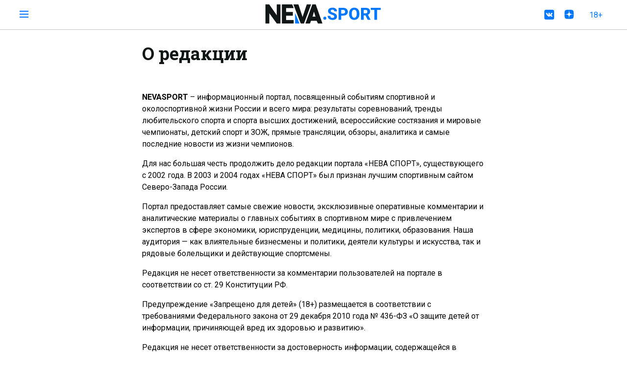

--- FILE ---
content_type: text/html; charset=UTF-8
request_url: https://nevasport.ru/page/about
body_size: 6065
content:
<!DOCTYPE html>
<!--[if lt IE 7]><html lang="ru" class="lt-ie9 lt-ie8 lt-ie7"><![endif]-->
<!--[if IE 7]><html lang="ru" class="lt-ie9 lt-ie8"><![endif]-->
<!--[if IE 8]><html lang="ru" class="lt-ie9"><![endif]-->
<!--[if gt IE 8]><!-->
<html lang="ru">
<!--<![endif]-->
<head>
    <meta charset="utf-8" />
    <title>О редакции| NEVASPORT</title>
    <meta http-equiv="X-UA-Compatible" content="IE=edge" />
    <meta name="viewport" content="width=device-width, initial-scale=1.0" />
    <link rel="canonical" href="https://nevasport.ru/page/about"/>
    <meta property="og:title" content="О редакции| NEVASPORT"/>
    <meta property="og:url" content="https://nevasport.ru/page/about"/>
    <meta property="og:site_name" content="NEVASPORT"/>
    <meta name="twitter:card" content="summary">
    <meta name="yandex-verification" content="097d3de383571e97" />
    <meta name="pmail-verification" content="36f9491ceada81442230948b2589ff93">
    <link rel="manifest" href="/manifest.json" crossorigin="use-credentials">
    <link rel="apple-touch-icon" sizes="180x180" href="/images/favicon/180.png" />
    <link rel="icon" type="image/png" sizes="32x32" href="/images/favicon/32.png" />
    <link rel="icon" type="image/png" sizes="192x192" href="/images/favicon/192.png" />
    <link rel="icon" type="image/png" sizes="16x16" href="/images/favicon/16.png" />
    <meta name="csrf-token" content="blTK6xO3v1lN8EoMLNUxiztIxVQyErLDPwHcIVvV">
    <link rel="shortcut icon" type="image/x-icon" href="/favicon.png">
    <link rel="preconnect" href="https://fonts.googleapis.com">
    <link rel="preconnect" href="https://fonts.gstatic.com" crossorigin>

    <link href="https://fonts.googleapis.com/css2?family=Roboto+Condensed:wght@400;700&family=Roboto:wght@300;400;700&display=swap&family=Roboto+Slab:wght@300;400;600;700;800" rel="stylesheet">
    <link rel="stylesheet" href="/css/style-new.css?id=161aac23ca5cb225bd7ad9029078e7f8">
</head>
<body>
<!-- Header -->
<header class="header">
    <div class="header-block">
        <div class="left-head">
            <button class="navbar-toggle">
                <span class="icon-bar"></span>
                <span class="icon-bar"></span>
                <span class="icon-bar"></span>
            </button>
            <button class="navbar-chest">
                <span class="icon-bar-chest"></span>
                <span class="icon-bar-chest"></span>
            </button>
        </div>

        <div class="logo">
            <a href="/">
                <img src="/images/logo.svg" alt="NEVASPORT">
            </a>
        </div>

        <div class="right-head">
            <div class="social">
                <a href="https://vk.com/nevasportru" class="social__item" target="_blank">
                    <svg width="21" height="20" viewBox="0 0 21 20" xmlns="http://www.w3.org/2000/svg">
                        <path d="M17.1351 0H3.29865C1.5946 0 0.215698 1.38127 0.215698 3.08295V16.9194C0.215698 18.6211 1.5946 20 3.29627 20H17.1327C18.8344 20 20.2133 18.6211 20.2133 16.9194V3.08295C20.2157 1.38127 18.8368 0 17.1351 0ZM16.4635 14.0168L14.636 14.0145C14.636 14.0145 14.242 14.1047 13.727 13.751C13.0435 13.2811 12.398 12.0612 11.8972 12.2202C11.3869 12.3816 11.4035 13.49 11.4035 13.49C11.4035 13.49 11.4083 13.7249 11.292 13.8507C11.1662 13.986 10.917 14.0145 10.917 14.0145H10.0958C10.0958 14.0145 8.28975 14.1118 6.70199 12.4552C4.96709 10.6515 3.4363 7.04165 3.4363 7.04165C3.4363 7.04165 3.34849 6.80669 3.44342 6.69277C3.55259 6.56461 3.84451 6.55749 3.84451 6.55749H5.80013C5.80013 6.55749 5.98525 6.58835 6.11578 6.68565C6.22495 6.76635 6.28666 6.91587 6.28666 6.91587C6.28666 6.91587 6.60231 7.73229 7.02239 8.45378C7.84119 9.86591 8.21855 10.1744 8.49622 10.0225C8.90206 9.80183 8.77865 8.02658 8.77865 8.02658C8.77865 8.02658 8.78577 7.38104 8.57454 7.09624C8.41079 6.87315 8.10225 6.80907 7.96697 6.79008C7.8578 6.77584 8.03817 6.51952 8.27313 6.4056C8.62438 6.23235 9.24619 6.22286 9.98193 6.22997C10.5539 6.23472 10.72 6.27269 10.9407 6.32491C11.6148 6.48867 11.3869 7.1176 11.3869 8.62466C11.3869 9.10882 11.2991 9.78521 11.648 10.0107C11.7975 10.108 12.1654 10.0249 13.0791 8.47039C13.5158 7.72992 13.8433 6.84941 13.8433 6.84941C13.8433 6.84941 13.9145 6.67853 14.0261 6.61208C14.14 6.54325 14.2919 6.55987 14.2919 6.55987H16.3543C16.3543 6.55987 16.969 6.5124 17.0687 6.79245C17.1731 7.08674 16.8385 7.76789 15.9983 8.89047C14.617 10.7298 14.4651 10.5589 15.6091 11.6222C16.7032 12.6379 16.931 13.134 16.9666 13.1933C17.4199 13.9433 16.4635 14.0168 16.4635 14.0168Z"/>
                    </svg>
                </a>
                <a href="https://dzen.ru/nevasport" class="social__item" target="_blank">
                    <svg width="21" height="20" viewBox="0 0 30 30" xmlns="http://www.w3.org/2000/svg">
                        <path xmlns="http://www.w3.org/2000/svg"  d="M16.7 16.7c-2.2 2.27-2.36 5.1-2.55 11.3 5.78 0 9.77-.02 11.83-2.02 2-2.06 2.02-6.24 2.02-11.83-6.2.2-9.03.35-11.3 2.55M0 14.15c0 5.59.02 9.77 2.02 11.83 2.06 2 6.05 2.02 11.83 2.02-.2-6.2-.35-9.03-2.55-11.3-2.27-2.2-5.1-2.36-11.3-2.55M13.85 0C8.08 0 4.08.02 2.02 2.02.02 4.08 0 8.26 0 13.85c6.2-.2 9.03-.35 11.3-2.55 2.2-2.27 2.36-5.1 2.55-11.3m2.85 11.3C14.5 9.03 14.34 6.2 14.15 0c5.78 0 9.77.02 11.83 2.02 2 2.06 2.02 6.24 2.02 11.83-6.2-.2-9.03-.35-11.3-2.55">
                        </path>
                    </svg>
                </a>
            </div>

            <!-- Navbar toggle -->
            <div style="display: flex;flex-direction: row;align-items: center; margin-left:20px" class="right-span">
                <span style="color: #0077FF;margin:0 10px;">18+</span>
            </div>
        </div>
        <div class="menu">
            <div class="menu-cont">
                <div class="menu-block">
                    <div class="menu-block-head">
                        Рубрики
                    </div>
                    <div class="menu-nav">
                        <nav class="nav">
                            <ul class="nav-list">
                                <li class="nav-item"><a href="/category/football--2" class="nav-link">Футбол</a></li>
                                <li class="nav-item"><a href="/category/basketball--7" class="nav-link">Баскетбол</a></li>
                                <li class="nav-item"><a href="/category/hockey--3" class="nav-link">Хоккей</a></li>
                                <li class="nav-item"><a href="/category/tennis--8" class="nav-link">Теннис</a></li>
                                <li class="nav-item"><a href="/category/boxing--5" class="nav-link">Бокс/MMA</a></li>
                                <li class="nav-item"><a href="/category/figure-skating--4" class="nav-link">Фигурное катание</a></li>
                                <li class="nav-item"><a href="/category/motorsport--9" class="nav-link">Автоспорт</a></li>
                                <li class="nav-item"><a href="/category/cybersport--38" class="nav-link">Киберспорт</a></li>
                            </ul>
                        </nav>
                    </div>
                </div>
                <div class="menu-line"></div>
                <div class="menu-block">
                    <div class="menu-block-head">
                        Служебное
                    </div>
                    <div class="menu-nav">
                        <nav class="nav">
                            <ul class="nav-list-short">
                                <li class="nav-item"><a href="/page/about" class="nav-link">О редакции</a></li>
                                <li class="nav-item"><a href="/page/advert" class="nav-link">Реклама</a></li>
                                <li class="nav-item"><a href="/page/terms" class="nav-link">Условия использования</a></li>
                                <li class="nav-item"><a href="/news" class="nav-link">Архив</a></li>
                            </ul>
                        </nav>
                    </div>
                </div>
            </div>
        </div>
    </div>
</header>
    <div class="wrapper">
        
        <!-- Main -->
        <main class="main">
            <div class="container">
                    <div class="wrap index">
        <div class="main-index">
            <div class="main-index-right">
                <div class="main-right-head-flex">
                    <div class="main-right-info">
                        <h1 class="main-right-title">

                            О редакции
                        </h1>
                    </div>
                </div>
                <div class="article-item">
                    <div class="article-text">
                        
<p><strong>NEVASPORT</strong> – информационный портал, посвященный событиям спортивной и околоспортивной жизни России и всего мира: результаты соревнований, тренды любительского спорта и спорта высших достижений, всероссийские состязания и мировые чемпионаты, детский спорт и ЗОЖ, прямые трансляции, обзоры, аналитика и самые последние новости из жизни чемпионов.</p>



<p>Для нас большая честь продолжить дело редакции портала «НЕВА СПОРТ», существующего с 2002 года. В 2003 и 2004 годах «НЕВА СПОРТ» был признан лучшим спортивным сайтом Северо-Запада России.</p>



<p>Портал предоставляет самые свежие новости, эксклюзивные оперативные комментарии и аналитические материалы о главных событиях в спортивном мире с привлечением экспертов в сфере экономики, юриспруденции, медицины, политики, образования. Наша аудитория — как влиятельные бизнесмены и политики, деятели культуры и искусства, так и рядовые болельщики и действующие спортсмены.</p>



<p>Редакция не несет ответственности за комментарии пользователей на портале в соответствии со ст. 29 Конституции РФ.</p>



<p>Предупреждение «Запрещено для детей» (18+) размещается в соответствии с требованиями Федерального закона от 29 декабря 2010 года № 436-ФЗ «О защите детей от информации, причиняющей вред их здоровью и развитию».</p>



<p>Редакция не несет ответственности за достоверность информации, содержащейся в рекламных объявлениях.</p>



<p>Редакция не предоставляет справочной информации.</p>



<p><a href="https://nevasport.ru/page/policy">Политика об обработке персональных данных</a></p>



<p>Издатель: АО «Нева Тудей»</p>



<p>ИНН 7810771029</p>



<p>Учредитель: АО «Нева Тудей» <a href="mailto:office@neva.today">office@neva.today</a>, +7-812-509-25-64</p>



<p>Генеральный директор: Н.Л. Окишева</p>



<p>Регистрационный номер: ЭЛ № ФС 77 — 73123 от 22.06.2018 г</p>



<p>Главный редактор: С.В. Корунный <a href="mailto:info@nvsport.ru">info@nevasport.ru</a>, +7-812-509-25-64</p>



<p>Адрес редакции: 197198 г. Санкт-Петербург, ул. Лизы Чайкиной, д. 18, лит. А, ПОМЕЩ. 9-Н.</p>

                    </div>
                </div>
            </div>
        </div>
    </div>
            </div>
        </main>

    </div>

    <!-- Footer -->
    <footer class="footer">
    <div class="footer-block">
        <div class="footer-start">
            <div class="footer-left">
                <img src="/images/logo-w.svg" alt="NEVASPORT" height="50px">
            </div>
            <div class="footer-right">
                <div class="footer-menu">
                    <a class="footer-menu-item" href="/page/about">О редакции</a>
                    <a class="footer-menu-item" href="/page/advert">Реклама</a>
                    <a class="footer-menu-item" href="/page/terms">Условия использования</a>
                    <a class="footer-menu-item" href="/news/">Архив</a>
                </div>
            </div>
        </div>
        <div class="footer-info">
            <p>© 2026 NEVASPORT <br>Сетевое издание зарегистрировано  Федеральной службой по надзору в
                сфере связи, информационных технологий и массовых коммуникаций (Роскомнадзор) Регистрационный номер: ЭЛ № ФС 77 - 73123 от 22.06.2018 г.
                Учредитель: Акционерное общество "Нева Тудей"
                Генеральный директор — Н.Л. Окишева.
                Главный редактор — С.В. Корунный +7-812-509-25-64 | info@nevasport.ru
            </p>
            <p>
                По вопросам рекламы: +7 (812) 409-41-74
            </p>
            <p>
                Редакция обращает внимание, что в Российской Федерации запрещены следующие
                террористические и экстремистские организации: Meta (Meta Platforms Inc). Instagram и Facebook
                запрещены на территории Российской Федерации.
            </p>
            <p>
                На информационном ресурсе применяются рекомендательные технологии (информационные технологии
                предоставления информации на основе сбора, систематизации и анализа сведений, относящихся к
                предпочтениям пользователей сети "Интернет", находящихся на территории Российской Федерации).
                Подробнее про алгоритмы <a href="/recom_smi2.docx" rel="noopener noindex nofollow" target="_blank">
                    SMI2</a> и <a href="https://cis.infox.sg/p/recommendation.html" target="_blank"
                                  rel="noopener noindex nofollow">INFOX</a>.
            </p>
            <p><a href="/page/policy" style="color:#0077FF">Политика об обработке персональных данных</a></p>
        </div>
    </div>
</footer>

<script src="/libs/jquery/jquery-3.4.0.min.js"></script>
<script src="/js/app.js?id=f96fd52b9303999d2344efe28a30962c"></script>

<!-- Yandex.Metrika counter -->
<script type="text/javascript" >
    (function(m,e,t,r,i,k,a){m[i]=m[i]||function(){(m[i].a=m[i].a||[]).push(arguments)};
        m[i].l=1*new Date();
        for (var j = 0; j < document.scripts.length; j++) {if (document.scripts[j].src === r) { return; }}
        k=e.createElement(t),a=e.getElementsByTagName(t)[0],k.async=1,k.src=r,a.parentNode.insertBefore(k,a)})
    (window, document, "script", "https://mc.yandex.ru/metrika/tag.js", "ym");

    ym(49098115, "init", {
        clickmap:true,
        trackLinks:true,
        accurateTrackBounce:true,
        webvisor:true
    });
</script>
<noscript><div><img src="https://mc.yandex.ru/watch/49098115" style="position:absolute; left:-9999px;" alt="" /></div></noscript>
<!-- /Yandex.Metrika counter -->

<!--LiveInternet counter-->
<script>
    new Image().src = "https://counter.yadro.ru/hit?t52.6;r"+
        escape(document.referrer)+((typeof(screen)=="undefined")?"":
            ";s"+screen.width+"*"+screen.height+"*"+(screen.colorDepth?
            screen.colorDepth:screen.pixelDepth))+";u"+escape(document.URL)+
        ";h"+escape(document.title.substring(0,150))+
        ";"+Math.random();
</script>
<!--/LiveInternet-->

<!-- Top.Mail.Ru counter -->
<script type="text/javascript">
    var _tmr = window._tmr || (window._tmr = []);
    _tmr.push({id: "3340029", type: "pageView", start: (new Date()).getTime()});
    (function (d, w, id) {
        if (d.getElementById(id)) return;
        var ts = d.createElement("script"); ts.type = "text/javascript"; ts.async = true; ts.id = id;
        ts.src = "https://top-fwz1.mail.ru/js/code.js";
        var f = function () {var s = d.getElementsByTagName("script")[0]; s.parentNode.insertBefore(ts, s);};
        if (w.opera == "[object Opera]") { d.addEventListener("DOMContentLoaded", f, false); } else { f(); }
    })(document, window, "tmr-code");
</script>
<noscript><div><img src="https://top-fwz1.mail.ru/counter?id=3340029;js=na" style="position:absolute;left:-9999px;" alt="Top.Mail.Ru" /></div></noscript>
<!-- /Top.Mail.Ru counter -->


</body>
</html>


--- FILE ---
content_type: text/css
request_url: https://nevasport.ru/css/style-new.css?id=161aac23ca5cb225bd7ad9029078e7f8
body_size: 3224
content:
body{margin:0;padding:0;font-family:Roboto,sans-serif}a{margin:0;padding:0;text-decoration:none}.wrapper{width:1200px;margin:0 auto}.header{width:100%;border-bottom:1px solid #c4c5c5}.header-block{position:sticky;top:0;background-color:#fff;display:flex;justify-content:space-between;align-items:center;width:1200px;height:60px;margin:0 auto;z-index:100}.logo{margin-left:170px}.right-head{display:flex}.navbar-toggle{border:0;padding:0;cursor:pointer;background:0 0}.icon-bar{display:block;background:#07f;position:relative;width:18px;height:2px}.navbar-chest{display:none;border:0;padding:0;cursor:pointer;background:0 0}.icon-bar-chest:first-child{display:block;background:#07f;position:relative;width:20px;height:2px;transform:rotate(-45deg);top:-4px}.icon-bar-chest:last-child{display:block;background:#07f;position:relative;width:20px;height:2px;transform:rotate(45deg);top:-6px}.navbar-toggle .icon-bar+.icon-bar{margin-top:4px}.social{display:flex}.social__item svg{fill:#0077FF;display:block;transition:inherit}.social__item{margin-left:20px}.alert-block{width:100%;margin:0 auto;max-height:48px}.alert-item{padding:14px 20px;background:#000;overflow:hidden}.alert-link{color:#fff;text-decoration:none;white-space:nowrap}.main-index{margin-top:30px;display:flex;justify-content:center;gap:20px}.main-index-left{width:300px}.main-index-right{width:700px}.main-right-head-flex{display:flex;margin-bottom:30px}h1{font-family:'Roboto Slab';font-style:normal;font-weight:700;font-size:36px;line-height:36px;color:#111617;margin:0;margin-bottom:.83em}.main-right-description{font-family:Roboto;font-style:normal;font-weight:400;font-size:14px;line-height:18px;color:#202222;margin:0}.main-middle{margin:.83em auto .83em;display:flex;justify-content:center;border-top:1px solid #c4c5c5;width:1020px}.main-footer{width:1020px;margin:30px auto 30px;padding-top:30px;display:flex;gap:20px;justify-content:center;border-top:1px solid #c4c5c5}.main-footer-col{display:flex;gap:20px}.main-right-img{width:90px;height:90px;overflow:hidden;border-radius:50%;margin-left:20px;flex-shrink:0}.main-right-img img{display:block;width:90px;height:90px;object-fit:cover}.tape-block{margin:0;padding-right:20px;border-right:1px solid #c4c5c5}.tape-head{display:flex;justify-content:space-between}.tape-head-item{font-family:Roboto;text-transform:uppercase;font-size:22px;font-style:normal;font-weight:500}.tape-list-item{display:block;position:relative;margin:24px 0;text-decoration:none}.tape-list-date{display:block;position:relative;font-family:"Roboto Condensed";font-weight:400;font-size:11px;text-transform:uppercase;color:#4d5051}.tape-list-date:after{display:block;position:absolute;content:"";top:6px;width:180px;border-bottom:1px solid #c4c5c5}.tape-list-date:after{right:0}.tape-list-title{font-family:"Roboto Condensed";font-weight:400;font-size:16px;line-height:19px;color:#111617;margin:7px 0}.tape-list-item:hover .tape-list-title{color:#07f}.tape-list-category{font-family:Roboto;font-weight:600;font-size:12px;color:#888a8b}.tape-button{display:flex;flex-direction:row;justify-content:center;align-items:center;border:1px solid #888a8b;padding:10px;margin-top:15px}.tape-button-link{font-family:'Roboto Slab';font-style:normal;font-weight:400;font-size:16px;line-height:20px;text-align:center;text-transform:uppercase;text-decoration:none;color:#111617}.tape-button:hover{color:#07f}.tapenews-block{margin:0;padding-right:20px;border-right:1px solid #c4c5c5}.tapenews-head{display:flex;justify-content:space-between}.tapenews-head-small{display:none}.tapenews-head-item{font-family:'Roboto Slab';font-style:normal;font-weight:700;font-size:36px;line-height:36px;color:#111617;margin:0;margin-bottom:.83em}.tapenews-head-item-hide{font-family:'Roboto Slab';font-style:normal;font-weight:700;font-size:36px;line-height:36px;margin:0;margin-bottom:.83em;color:#888a8b;cursor:pointer}.tapenews-head-item-hide:hover{color:#07f}.tapenews-list-item{display:block;position:relative;margin:24px 0;text-decoration:none}.tapenews-list-info{display:flex;align-items:center}.tapenews-list-date{display:block;position:relative;font-family:"Roboto Condensed";font-weight:400;font-size:11px;text-transform:uppercase;color:#4d5051}.tapenews-list-info:after{display:block;position:absolute;content:"";top:6px;right:0;width:470px;border-bottom:1px solid #c4c5c5}.tapenews-list-date:after{right:0}.tapenews-list-title{font-family:"Roboto Condensed";font-weight:400;font-size:18px;line-height:22px;color:#111617;margin:7px 0}.tapenews-list-category{font-family:Roboto;font-weight:600;font-size:12px;color:#888a8b;margin-left:10px}.main-block-title{font-family:'Roboto Slab';font-style:normal;font-weight:700;font-size:36px;line-height:36px;color:#111617;margin:0;margin-bottom:.83em}.main-block-list{display:grid}.main-block-item{display:block;position:relative;font-family:'Roboto Condensed';font-style:normal;font-weight:400;font-size:18px;line-height:21px;text-decoration:none;color:#2f3334;padding:10px;padding-left:20px;border-bottom:1px solid #c4c5c5}.main-block-item:before{display:block;position:absolute;content:'';height:10px;width:10px;top:15px;left:0;background-color:#07f;border-radius:50%}.main-block-item:hover{color:#07f}.big-block-title{font-family:'Roboto Slab';font-style:normal;font-weight:700;font-size:36px;line-height:36px;color:#111617}.big-block-list{display:grid}.big-block-two{margin-top:40px;display:flex;gap:10px}.big-block-item{width:100%;text-decoration:none}.big-item-img{width:100%;height:auto;position:relative;overflow:hidden}.big-item-img img{width:100%;height:100%;object-fit:cover;-webkit-transition:-webkit-transform 2s ease;transition:-webkit-transform 2s ease;transition:transform 2s ease;transition:transform 2s ease,-webkit-transform 2s ease}.big-item-info{display:flex;margin-top:10px}.big-item-category,.big-item-date{font-family:Roboto;font-weight:700;font-size:12px;color:#888a8b}.big-item-category{margin-left:10px}.big-item-title{font-family:'Roboto Slab';font-style:normal;font-weight:400;font-size:20px;line-height:24px;color:#111617;margin-top:10px}.big-block-first .big-item-title{font-size:24px;line-height:28px}.big-block-item:hover .big-item-img img{-webkit-transform:scale(1.07);transform:scale(1.07)}.partner-block-list{display:grid}.partner-item-img{width:100%;height:auto}.partner-item-img img{width:100%;height:100%;object-fit:cover}.partner-item-title{font-family:'Roboto Slab';font-style:normal;font-weight:700;font-size:18px;line-height:24px;color:#111617;margin-top:10px}.middle-block-title{font-family:'Roboto Slab';font-style:normal;font-weight:700;font-size:36px;line-height:36px;color:#111617}.middle-block-list{display:grid;gap:20px}.middle-block-item{display:flex;text-decoration:none}.middle-item-img{min-width:300px;height:100%;position:relative;overflow:hidden}.middle-item-img img{width:100%;height:100%;object-fit:cover;-webkit-transition:-webkit-transform 2s ease;transition:-webkit-transform 2s ease;transition:transform 2s ease;transition:transform 2s ease,-webkit-transform 2s ease}.middle-item-info{display:grid;margin-left:10px}.middle-item-info:first-child{display:grid;margin-right:10px;margin-left:0}.middle-item-category{font-family:Roboto;font-weight:600;font-size:12px;color:#888a8b}.middle-item-date{display:block;position:relative;font-family:"Roboto Condensed";font-weight:400;font-size:11px;text-transform:uppercase;color:#4d5051}.middle-item-date:after{display:block;position:absolute;content:"";top:6px;right:0;width:300px;border-bottom:1px solid #c4c5c5}.middle-item-title{font-family:Roboto;font-style:normal;font-weight:400;font-size:20px;line-height:24px;color:#111617}.middle-item-lead{font-family:'Roboto Condensed';font-style:normal;font-weight:400;font-size:13px;line-height:15px;color:#4d5051}.middle-block-item:hover .middle-item-img img{-webkit-transform:scale(1.07);transform:scale(1.07)}.line-block{width:1020px}.line-block-title{font-family:'Roboto Slab';font-style:normal;font-weight:700;font-size:36px;line-height:36px;color:#111617}.line-block-list{display:flex;gap:20px}.line-block-item{display:flex;text-decoration:none;width:calc((100% - 40px)/ 3)}.line-item-info{margin-left:10px}.line-item-title{font-family:'Roboto Condensed';font-style:normal;font-weight:400;font-size:14px;line-height:16px;color:#111617}.line-item-date{font-family:Roboto;font-style:normal;font-weight:700;font-size:12px;color:#888a8b;margin-top:10px}.small-line-block{width:auto}.small-line-head{margin-bottom:24px}.small-line-head-title{font-family:Roboto;text-transform:uppercase;font-size:22px;font-style:normal;font-weight:500}.small-line-list{display:grid;gap:10px}.small-line-item{display:block;position:relative;text-decoration:none;margin:5px 0;padding-left:20px}.small-line-item:before{display:block;position:absolute;content:'';height:7px;width:7px;top:5px;left:0;background-color:#07f;border-radius:50%}.small-line-title{font-family:'Roboto Condensed';font-style:normal;font-weight:400;font-size:14px;line-height:16px;color:#2f3334}.small-image-block{width:calc(100%/2)}.small-image-head{margin-bottom:24px}.small-image-head-item{font-family:Roboto;text-transform:uppercase;font-size:22px;font-style:normal;font-weight:500}.small-image-list{display:grid;gap:20px}.small-image-item{text-decoration:none}.small-image-img{width:100%;height:auto}.small-image-img img{width:100%;height:100%;object-fit:cover}.small-image-title{font-family:'Roboto Condensed';font-style:normal;font-weight:400;font-size:16px;line-height:20px;color:#111617;margin-top:5px}.small-image-category{font-family:Roboto;font-style:normal;font-weight:700;font-size:12px;line-height:8px;color:#888a8b;margin-top:10px}.small-mix-block{width:calc(100%/2)}.small-mix-head{margin-bottom:24px}.small-mix-head-item{font-family:Roboto;text-transform:uppercase;font-size:22px;font-style:normal;font-weight:500}.small-mix-list{display:grid;gap:20px}.small-mix-item{text-decoration:none}.small-mix-img{width:100%;height:auto}.small-mix-img img{width:100%;height:100%;object-fit:cover}.small-mix-title{font-family:'Roboto Condensed';font-style:normal;font-weight:400;font-size:16px;line-height:20px;color:#111617;margin-top:5px}.small-mix-category{font-family:Roboto;font-style:normal;font-weight:700;font-size:12px;line-height:8px;color:#888a8b;margin-top:10px}.footer{background-color:#111617;width:100%;margin-top:40px}.footer-block{padding:20px;display:block}.footer-start{width:1200px;margin:0 auto;display:flex;justify-content:space-between;align-items:center}.footer-menu{display:flex;flex-wrap:wrap;gap:10px;margin:30px 0}.footer-menu-item{margin:0 15px;font-family:Roboto;font-style:normal;font-weight:400;font-size:16px;text-decoration:none;line-height:19px;color:#fff}.footer-menu-item:hover{color:#07f}.footer-info{width:1200px;margin:0 auto}.footer-info a,.footer-info p{font-family:Roboto;font-style:normal;font-weight:400;font-size:12px;line-height:18px;color:#888a8b;margin:10px 0;text-decoration:none}.zenit-block-list{background-image:url('/img/zenit-body.png');background-repeat:no-repeat;background-size:cover;padding:20px}.zenit-block-image img{width:100%;height:auto;display:block}.zenit-title{background-image:url('/img/zenit-single.png');background-repeat:no-repeat;background-size:cover}ul.pagination{display:flex;margin:30px auto;padding:0;justify-content:center;list-style-type:none}ul.pagination li{font-size:15px;margin-left:8px;width:100%}ul.pagination li a,ul.pagination li span{display:inline-block;width:100%;height:30px;border:1px solid #888a8b;text-align:center;line-height:30px;color:#111617;transition:.3s}ul.pagination li a{color:#111617}ul.pagination li.active span{color:#07f}ul.pagination li a:hover{color:#07f}ul.pagination li:first-child{margin-left:0}.article-text a{color:#07f}.article-img{height:auto;margin-top:10px;overflow:hidden;position:relative}.article-img img{display:block;width:100%;height:100%;object-fit:cover}.article-link{font-size:12px;margin-top:10px;font-family:Roboto,sans-serif;color:#929292}.article-text{line-height:1.5;font-family:Roboto,sans-serif}.article-text img{max-width:100%;height:auto}.article-text figure{margin:15px 0}.article-text figcaption{font-size:12px;font-family:Roboto,sans-serif;color:#929292}.article-foot{display:flex;align-items:center;justify-content:space-between}.article-author{display:flex;align-items:center;font-size:14px}.article-author svg{fill:#0077FF;margin-right:10px;width:14px;height:16px;flex-shrink:0}.article-tags{margin:20px 0;padding:0;display:flex;flex-wrap:wrap}.article-tags-item{margin:0 10px 10px 0;list-style:none}.article-tags-item a{display:block;color:#636363;font-size:12px;line-height:22px;position:relative;white-space:nowrap;background:#e3e3e3;padding:0 10px;border-radius:4px}.wp-block-pullquote{padding:5px 0;margin:15px 0;border-top:2px solid #07f;border-bottom:2px solid #07f;text-align:center}.wp-block-quote{border-left:2px solid #07f;margin-left:0;padding-left:2%}.menu{display:none;z-index:30;top:60px;position:absolute;width:1200px;will-change:transform,opacity;white-space:nowrap;-webkit-backdrop-filter:blur(5px);backdrop-filter:blur(5px);background:rgba(0,0,0,.75);color:#fff}.menu-cont{overflow-x:hidden;overflow-y:auto;height:100%}.menu-block{font-size:14px;padding:30px 50px;display:grid}.menu-block-head{font-family:Roboto Slab;color:#e3e3e3;font-weight:400;font-size:17px;line-height:24px;margin-bottom:20px}.nav-list{padding:0;margin:0;display:grid;grid-template-rows:repeat(4,1fr);grid-auto-flow:column;gap:20px}.nav-list-short{padding:0;margin:0;display:grid;grid-template-rows:repeat(2,1fr);grid-auto-flow:column;gap:20px}.menu-line{background:#e3e3e3;height:1px;width:90%;margin:0 auto}.nav-item{display:block}.nav-link{font-family:"Roboto Condensed";font-weight:400;font-size:20px;line-height:18px;color:#fff;text-decoration:none}.stop_advert{display:none}.person-list{display:grid;gap:20px}.person-item{padding:20px 0;border-bottom:1px solid #929292}.person-name{font-family:'Roboto Condensed';font-style:normal;font-weight:400;font-size:24px;line-height:24px;color:#111617;margin:0;margin-bottom:10px}.person-subname{font-family:Roboto;font-style:normal;font-weight:600;font-size:18px;color:#888a8b;margin:0}@media only screen and (max-width :1199px){.footer-info,.footer-start,.header-block,.wrapper{width:100%}.main-index-right{width:540px}.line-block,.main-footer,.main-middle{width:860px}.middle-item-img,.middle-item-img img{min-width:250px}.middle-item-date:after{width:180px}.left-head{margin-left:15px}.tapenews-head-item,.tapenews-head-item-hide{font-size:30px;line-height:30px}.tapenews-list-info:after{width:400px}.menu{width:100%}.zenit-title{background-size:contain}}@media only screen and (max-width :900px){.main-index{display:grid}.main-index-left{grid-row:2;width:540px}.tape-block{border:0;padding-right:0}.tape-list-date:after{width:400px}.line-block,.main-middle{width:540px}.line-block-list{display:grid;gap:10px}.line-block-item{width:100%}.line-item-title,.small-line-title{font-size:16px;line-height:18px}.small-line-block{width:100%}.main-footer{display:grid;width:540px}.nav-list{grid-template-rows:repeat(6,1fr)}.nav-list-short{grid-template-rows:repeat(3,1fr)}}@media only screen and (max-width :600px){.social{display:none}.logo{margin-left:30px}.main-footer,.main-index-left,.main-index-right,.main-middle{width:100%}.main{padding:0 20px}.middle-item-title{font-size:18px;line-height:22px}.middle-item-img,.middle-item-img img{min-width:200px}.middle-item-date:after{width:100px}.tape-list-date:after{width:300px}.main-index-left{margin-top:20px}.footer-start{display:grid}.footer-left{text-align:center}.footer-menu{justify-content:center}.tapenews-head-small{display:flex;justify-content:space-between}.tapenews-head{display:none}.tapenews-list-info:after{width:300px}.nav-list{grid-template-rows:repeat(10,1fr)}.nav-list-short{grid-template-rows:repeat(4,1fr)}.menu-block{padding:20px}.nav-list,.nav-list-short{gap:15px}.nav-link{font-size:20px}}@media only screen and (max-width :480px){h1{font-size:32px;line-height:34px}.main-footer-col{display:grid}.small-image-block,.small-mix-block{width:100%}.middle-item-img,.middle-item-img img{min-width:120px}.middle-item-title{margin:10px 0}.tape-list-date:after,.tapenews-list-info:after{width:220px}.logo img{height:25px}.footer-left img{height:25px}.nav-list-short{grid-template-rows:repeat(7,1fr)}}@media only screen and (max-width :380px){.big-block-first .big-item-title{font-size:22px;line-height:26px}.big-item-title{font-size:18px;line-height:22px}.big-block-two{display:grid;gap:20px}.middle-item-title{font-size:16px;line-height:18px}.tape-list-date:after{width:160px}.tape-list-date:after,.tapenews-list-info:after{width:130px}.zenit-block-list{background-size:contain}}@media print{.article-item .main-block,.container-101050,.main-footer,.main-index-left{display:none!important}}


--- FILE ---
content_type: image/svg+xml
request_url: https://nevasport.ru/images/logo.svg
body_size: 2825
content:
<svg width="238" height="41" viewBox="0 0 238 41" fill="none" xmlns="http://www.w3.org/2000/svg">
<path d="M61.4844 39.9539V19.0703L70.2366 39.9539H61.4844Z" fill="#0077FF" stroke="#0077FF" stroke-width="0.219944"/>
<ellipse cx="122.174" cy="29.2188" rx="3.06329" ry="3.11032" fill="#0077FF"/>
<path d="M1 39.9117V1.25488H8.43942L24.1935 23.9158V1.25488H31.1953V39.9117H24.1935L8.43942 18.1395V39.9117H1Z" fill="#111617"/>
<path d="M34.6962 39.9117V1.25488H55.264L58.3273 8.36419H43.0108V16.8065H56.5768V23.9158H43.0108V33.2468H58.3273V39.9117H34.6962Z" fill="#111617"/>
<path d="M58.3273 1.25488L73.2061 39.9117H79.3327L93.7739 1.25488H85.4593L76.707 27.4704L67.9548 1.25488H58.3273Z" fill="#111617"/>
<path fill-rule="evenodd" clip-rule="evenodd" d="M82.8336 39.9117L96.8372 1.25488H103.401L116.967 39.9117H108.215L105.589 34.1354H93.7739L91.5859 39.9117H82.8336ZM99.9005 15.0292L96.8372 26.1374H103.401L99.9005 15.0292Z" fill="#111617"/>
<path d="M1 39.9117V1.25488H8.43942L24.1935 23.9158V1.25488H31.1953V39.9117H24.1935L8.43942 18.1395V39.9117H1Z" fill="#111617"/>
<path d="M34.6962 39.9117V1.25488H55.264L58.3273 8.36419H43.0108V16.8065H56.5768V23.9158H43.0108V33.2468H58.3273V39.9117H34.6962Z" fill="#111617"/>
<path d="M58.3273 1.25488L73.2061 39.9117H79.3327L93.7739 1.25488H85.4593L76.707 27.4704L67.9548 1.25488H58.3273Z" fill="#111617"/>
<path fill-rule="evenodd" clip-rule="evenodd" d="M82.8336 39.9117L96.8372 1.25488H103.401L116.967 39.9117H108.215L105.589 34.1354H93.7739L91.5859 39.9117H82.8336ZM99.9005 15.0292L96.8372 26.1374H103.401L99.9005 15.0292Z" fill="#111617"/>
<path d="M1 1.25488V39.9117H8.43942V18.1395L24.1935 39.9117H31.1953V1.25488H24.1935V23.9158L8.43942 1.25488H1ZM34.6962 1.25488V39.9117H58.3273V33.2468H43.0108V23.9158H56.5768V16.8065H43.0108V8.36419H58.3273L55.264 1.25488H34.6962ZM58.3273 1.25488L73.2061 39.9117H79.3327L93.7739 1.25488H85.4593L76.707 27.4704L67.9548 1.25488H58.3273ZM82.8336 39.9117L96.8372 1.25488H103.401L116.967 39.9117H108.215L105.589 34.1354H93.7739L91.5859 39.9117H82.8336ZM96.8372 26.1374L99.9005 15.0292L103.401 26.1374H96.8372Z" stroke="#111617" stroke-width="0.219944"/>
<path d="M141.467 25.9418C141.467 25.5285 141.406 25.1599 141.283 24.836C141.16 24.501 140.936 24.1938 140.613 23.9146C140.289 23.6354 139.831 23.3561 139.239 23.0769C138.647 22.7865 137.871 22.4905 136.91 22.189C135.815 21.8316 134.771 21.4295 133.777 20.9827C132.794 20.5248 131.917 19.9942 131.147 19.3911C130.376 18.788 129.767 18.0843 129.321 17.2802C128.885 16.476 128.667 15.5378 128.667 14.4656C128.667 13.4269 128.896 12.4887 129.354 11.651C129.812 10.8133 130.454 10.0985 131.281 9.50652C132.107 8.9034 133.079 8.44546 134.196 8.13273C135.313 7.80883 136.541 7.64688 137.882 7.64688C139.669 7.64688 141.238 7.9652 142.589 8.60183C143.952 9.2273 145.013 10.1097 145.773 11.2489C146.532 12.377 146.912 13.6893 146.912 15.186H141.484C141.484 14.527 141.344 13.9462 141.065 13.4436C140.797 12.9298 140.384 12.5277 139.825 12.2374C139.278 11.947 138.591 11.8018 137.764 11.8018C136.96 11.8018 136.285 11.9246 135.737 12.1703C135.201 12.4049 134.793 12.7288 134.514 13.142C134.246 13.5553 134.112 14.0076 134.112 14.4991C134.112 14.89 134.213 15.2474 134.414 15.5713C134.626 15.884 134.928 16.18 135.318 16.4592C135.721 16.7273 136.212 16.9842 136.793 17.2299C137.374 17.4756 138.038 17.7102 138.786 17.9336C140.093 18.3468 141.249 18.8047 142.254 19.3074C143.271 19.81 144.125 20.3796 144.818 21.0162C145.51 21.6528 146.03 22.3733 146.376 23.1774C146.733 23.9816 146.912 24.8919 146.912 25.9083C146.912 26.9916 146.7 27.9522 146.275 28.7899C145.862 29.6275 145.259 30.3424 144.466 30.9343C143.684 31.5151 142.746 31.9563 141.651 32.2578C140.557 32.5594 139.334 32.7102 137.982 32.7102C136.754 32.7102 135.542 32.5538 134.347 32.2411C133.152 31.9172 132.068 31.4258 131.097 30.7668C130.136 30.1078 129.365 29.2701 128.785 28.2537C128.215 27.2262 127.93 26.0088 127.93 24.6015H133.392C133.392 25.3386 133.498 25.9641 133.71 26.4779C133.922 26.9805 134.224 27.3881 134.615 27.7009C135.017 28.0136 135.503 28.237 136.072 28.371C136.642 28.5051 137.279 28.5721 137.982 28.5721C138.798 28.5721 139.457 28.4604 139.959 28.237C140.473 28.0024 140.853 27.6841 141.098 27.282C141.344 26.88 141.467 26.4332 141.467 25.9418ZM159.745 23.8978H153.613V19.6592H159.745C160.65 19.6592 161.376 19.5084 161.923 19.2068C162.482 18.9053 162.889 18.492 163.146 17.9671C163.414 17.431 163.548 16.8278 163.548 16.1577C163.548 15.4652 163.414 14.823 163.146 14.231C162.889 13.6279 162.482 13.142 161.923 12.7735C161.376 12.4049 160.65 12.2206 159.745 12.2206H155.59V32.3751H150.129V7.98195H159.745C161.689 7.98195 163.353 8.33377 164.738 9.03742C166.134 9.74107 167.2 10.7072 167.938 11.9358C168.686 13.1532 169.06 14.5493 169.06 16.1242C169.06 17.699 168.686 19.0672 167.938 20.2288C167.2 21.3904 166.134 22.2951 164.738 22.9429C163.353 23.5795 161.689 23.8978 159.745 23.8978ZM192.716 19.6424V20.7314C192.716 22.5855 192.459 24.2496 191.945 25.724C191.443 27.1983 190.722 28.4548 189.784 29.4935C188.857 30.5322 187.751 31.3308 186.467 31.8893C185.194 32.4366 183.781 32.7102 182.228 32.7102C180.676 32.7102 179.257 32.4366 177.973 31.8893C176.689 31.3308 175.572 30.5322 174.622 29.4935C173.684 28.4548 172.958 27.1983 172.444 25.724C171.931 24.2496 171.674 22.5855 171.674 20.7314V19.6424C171.674 17.7884 171.931 16.1242 172.444 14.6499C172.958 13.1644 173.678 11.9023 174.606 10.8636C175.544 9.82484 176.655 9.03184 177.939 8.48456C179.224 7.9261 180.642 7.64688 182.195 7.64688C183.747 7.64688 185.166 7.9261 186.45 8.48456C187.735 9.03184 188.84 9.82484 189.767 10.8636C190.706 11.9023 191.432 13.1644 191.945 14.6499C192.459 16.1242 192.716 17.7884 192.716 19.6424ZM187.204 20.7314V19.6089C187.204 18.3692 187.092 17.2746 186.869 16.3252C186.646 15.3647 186.322 14.5605 185.897 13.9127C185.473 13.2649 184.948 12.7791 184.323 12.4551C183.697 12.1201 182.988 11.9525 182.195 11.9525C181.368 11.9525 180.648 12.1201 180.034 12.4551C179.419 12.7791 178.9 13.2649 178.476 13.9127C178.062 14.5605 177.744 15.3647 177.521 16.3252C177.308 17.2746 177.202 18.3692 177.202 19.6089V20.7314C177.202 21.96 177.308 23.0546 177.521 24.0151C177.744 24.9645 178.068 25.7686 178.492 26.4276C178.917 27.0866 179.436 27.5836 180.05 27.9187C180.676 28.2537 181.402 28.4213 182.228 28.4213C183.021 28.4213 183.725 28.2537 184.339 27.9187C184.965 27.5836 185.49 27.0866 185.914 26.4276C186.339 25.7686 186.657 24.9645 186.869 24.0151C187.092 23.0546 187.204 21.96 187.204 20.7314ZM196.067 7.98195H205.432C207.297 7.98195 208.911 8.26118 210.274 8.81963C211.648 9.37808 212.703 10.2046 213.44 11.2992C214.177 12.3937 214.546 13.7452 214.546 15.3535C214.546 16.6938 214.328 17.833 213.893 18.7712C213.457 19.7094 212.843 20.4857 212.05 21.1C211.268 21.7143 210.352 22.2113 209.302 22.591L207.526 23.5628H199.552L199.518 19.3241H205.449C206.264 19.3241 206.94 19.1789 207.476 18.8885C208.012 18.5981 208.414 18.1904 208.682 17.6655C208.961 17.1294 209.101 16.5039 209.101 15.7891C209.101 15.0519 208.961 14.4153 208.682 13.8792C208.403 13.3431 207.99 12.9354 207.442 12.6562C206.906 12.3658 206.236 12.2206 205.432 12.2206H201.528V32.3751H196.067V7.98195ZM209.57 32.3751L204.092 21.5356L209.855 21.5188L215.417 32.1238V32.3751H209.57ZM228.703 7.98195V32.3751H223.258V7.98195H228.703ZM236.125 7.98195V12.2206H215.987V7.98195H236.125Z" fill="#0077FF"/>
</svg>


--- FILE ---
content_type: image/svg+xml
request_url: https://nevasport.ru/images/logo-w.svg
body_size: 2826
content:
<svg width="238" height="41" viewBox="0 0 238 41" fill="none" xmlns="http://www.w3.org/2000/svg">
<path d="M61.4844 39.9539V19.0703L70.2366 39.9539H61.4844Z" fill="#0077FF" stroke="#0077FF" stroke-width="0.219944"/>
<ellipse cx="122.174" cy="29.2188" rx="3.06329" ry="3.11032" fill="#0077FF"/>
<path d="M1 39.9117V1.25488H8.43942L24.1935 23.9158V1.25488H31.1953V39.9117H24.1935L8.43942 18.1395V39.9117H1Z" fill="white"/>
<path d="M34.6962 39.9117V1.25488H55.264L58.3273 8.36419H43.0108V16.8065H56.5768V23.9158H43.0108V33.2468H58.3273V39.9117H34.6962Z" fill="white"/>
<path d="M58.3273 1.25488L73.2061 39.9117H79.3327L93.7739 1.25488H85.4593L76.707 27.4704L67.9548 1.25488H58.3273Z" fill="white"/>
<path fill-rule="evenodd" clip-rule="evenodd" d="M82.8336 39.9117L96.8372 1.25488H103.401L116.967 39.9117H108.215L105.589 34.1354H93.7739L91.5859 39.9117H82.8336ZM99.9005 15.0292L96.8372 26.1374H103.401L99.9005 15.0292Z" fill="white"/>
<path d="M1 39.9117V1.25488H8.43942L24.1935 23.9158V1.25488H31.1953V39.9117H24.1935L8.43942 18.1395V39.9117H1Z" fill="white"/>
<path d="M34.6962 39.9117V1.25488H55.264L58.3273 8.36419H43.0108V16.8065H56.5768V23.9158H43.0108V33.2468H58.3273V39.9117H34.6962Z" fill="white"/>
<path d="M58.3273 1.25488L73.2061 39.9117H79.3327L93.7739 1.25488H85.4593L76.707 27.4704L67.9548 1.25488H58.3273Z" fill="white"/>
<path fill-rule="evenodd" clip-rule="evenodd" d="M82.8336 39.9117L96.8372 1.25488H103.401L116.967 39.9117H108.215L105.589 34.1354H93.7739L91.5859 39.9117H82.8336ZM99.9005 15.0292L96.8372 26.1374H103.401L99.9005 15.0292Z" fill="white"/>
<path d="M1 1.25488V39.9117H8.43942V18.1395L24.1935 39.9117H31.1953V1.25488H24.1935V23.9158L8.43942 1.25488H1ZM34.6962 1.25488V39.9117H58.3273V33.2468H43.0108V23.9158H56.5768V16.8065H43.0108V8.36419H58.3273L55.264 1.25488H34.6962ZM58.3273 1.25488L73.2061 39.9117H79.3327L93.7739 1.25488H85.4593L76.707 27.4704L67.9548 1.25488H58.3273ZM82.8336 39.9117L96.8372 1.25488H103.401L116.967 39.9117H108.215L105.589 34.1354H93.7739L91.5859 39.9117H82.8336ZM96.8372 26.1374L99.9005 15.0292L103.401 26.1374H96.8372Z" stroke="white" stroke-width="0.219944"/>
<path d="M141.467 25.9418C141.467 25.5285 141.406 25.1599 141.283 24.836C141.16 24.501 140.936 24.1938 140.613 23.9146C140.289 23.6354 139.831 23.3561 139.239 23.0769C138.647 22.7865 137.871 22.4905 136.91 22.189C135.815 21.8316 134.771 21.4295 133.777 20.9827C132.794 20.5248 131.917 19.9942 131.147 19.3911C130.376 18.788 129.767 18.0843 129.321 17.2802C128.885 16.476 128.667 15.5378 128.667 14.4656C128.667 13.4269 128.896 12.4887 129.354 11.651C129.812 10.8133 130.454 10.0985 131.281 9.50652C132.107 8.9034 133.079 8.44546 134.196 8.13273C135.313 7.80883 136.541 7.64688 137.882 7.64688C139.669 7.64688 141.238 7.9652 142.589 8.60183C143.952 9.2273 145.013 10.1097 145.773 11.2489C146.532 12.377 146.912 13.6893 146.912 15.186H141.484C141.484 14.527 141.344 13.9462 141.065 13.4436C140.797 12.9298 140.384 12.5277 139.825 12.2374C139.278 11.947 138.591 11.8018 137.764 11.8018C136.96 11.8018 136.285 11.9246 135.737 12.1703C135.201 12.4049 134.793 12.7288 134.514 13.142C134.246 13.5553 134.112 14.0076 134.112 14.4991C134.112 14.89 134.213 15.2474 134.414 15.5713C134.626 15.884 134.928 16.18 135.318 16.4592C135.721 16.7273 136.212 16.9842 136.793 17.2299C137.374 17.4756 138.038 17.7102 138.786 17.9336C140.093 18.3468 141.249 18.8047 142.254 19.3074C143.271 19.81 144.125 20.3796 144.818 21.0162C145.51 21.6528 146.03 22.3733 146.376 23.1774C146.733 23.9816 146.912 24.8919 146.912 25.9083C146.912 26.9916 146.7 27.9522 146.275 28.7899C145.862 29.6275 145.259 30.3424 144.466 30.9343C143.684 31.5151 142.746 31.9563 141.651 32.2578C140.557 32.5594 139.334 32.7102 137.982 32.7102C136.754 32.7102 135.542 32.5538 134.347 32.2411C133.152 31.9172 132.068 31.4258 131.097 30.7668C130.136 30.1078 129.365 29.2701 128.785 28.2537C128.215 27.2262 127.93 26.0088 127.93 24.6015H133.392C133.392 25.3386 133.498 25.9641 133.71 26.4779C133.922 26.9805 134.224 27.3881 134.615 27.7009C135.017 28.0136 135.503 28.237 136.072 28.371C136.642 28.5051 137.279 28.5721 137.982 28.5721C138.798 28.5721 139.457 28.4604 139.959 28.237C140.473 28.0024 140.853 27.6841 141.098 27.282C141.344 26.88 141.467 26.4332 141.467 25.9418ZM159.745 23.8978H153.613V19.6592H159.745C160.65 19.6592 161.376 19.5084 161.923 19.2068C162.482 18.9053 162.889 18.492 163.146 17.9671C163.414 17.431 163.548 16.8278 163.548 16.1577C163.548 15.4652 163.414 14.823 163.146 14.231C162.889 13.6279 162.482 13.142 161.923 12.7735C161.376 12.4049 160.65 12.2206 159.745 12.2206H155.59V32.3751H150.129V7.98195H159.745C161.689 7.98195 163.353 8.33377 164.738 9.03742C166.134 9.74107 167.2 10.7072 167.938 11.9358C168.686 13.1532 169.06 14.5493 169.06 16.1242C169.06 17.699 168.686 19.0672 167.938 20.2288C167.2 21.3904 166.134 22.2951 164.738 22.9429C163.353 23.5795 161.689 23.8978 159.745 23.8978ZM192.716 19.6424V20.7314C192.716 22.5855 192.459 24.2496 191.945 25.724C191.443 27.1983 190.722 28.4548 189.784 29.4935C188.857 30.5322 187.751 31.3308 186.467 31.8893C185.194 32.4366 183.781 32.7102 182.228 32.7102C180.676 32.7102 179.257 32.4366 177.973 31.8893C176.689 31.3308 175.572 30.5322 174.622 29.4935C173.684 28.4548 172.958 27.1983 172.444 25.724C171.931 24.2496 171.674 22.5855 171.674 20.7314V19.6424C171.674 17.7884 171.931 16.1242 172.444 14.6499C172.958 13.1644 173.678 11.9023 174.606 10.8636C175.544 9.82484 176.655 9.03184 177.939 8.48456C179.224 7.9261 180.642 7.64688 182.195 7.64688C183.747 7.64688 185.166 7.9261 186.45 8.48456C187.735 9.03184 188.84 9.82484 189.767 10.8636C190.706 11.9023 191.432 13.1644 191.945 14.6499C192.459 16.1242 192.716 17.7884 192.716 19.6424ZM187.204 20.7314V19.6089C187.204 18.3692 187.092 17.2746 186.869 16.3252C186.646 15.3647 186.322 14.5605 185.897 13.9127C185.473 13.2649 184.948 12.7791 184.323 12.4551C183.697 12.1201 182.988 11.9525 182.195 11.9525C181.368 11.9525 180.648 12.1201 180.034 12.4551C179.419 12.7791 178.9 13.2649 178.476 13.9127C178.062 14.5605 177.744 15.3647 177.521 16.3252C177.308 17.2746 177.202 18.3692 177.202 19.6089V20.7314C177.202 21.96 177.308 23.0546 177.521 24.0151C177.744 24.9645 178.068 25.7686 178.492 26.4276C178.917 27.0866 179.436 27.5836 180.05 27.9187C180.676 28.2537 181.402 28.4213 182.228 28.4213C183.021 28.4213 183.725 28.2537 184.339 27.9187C184.965 27.5836 185.49 27.0866 185.914 26.4276C186.339 25.7686 186.657 24.9645 186.869 24.0151C187.092 23.0546 187.204 21.96 187.204 20.7314ZM196.067 7.98195H205.432C207.297 7.98195 208.911 8.26118 210.274 8.81963C211.648 9.37808 212.703 10.2046 213.44 11.2992C214.177 12.3937 214.546 13.7452 214.546 15.3535C214.546 16.6938 214.328 17.833 213.893 18.7712C213.457 19.7094 212.843 20.4857 212.05 21.1C211.268 21.7143 210.352 22.2113 209.302 22.591L207.526 23.5628H199.552L199.518 19.3241H205.449C206.264 19.3241 206.94 19.1789 207.476 18.8885C208.012 18.5981 208.414 18.1904 208.682 17.6655C208.961 17.1294 209.101 16.5039 209.101 15.7891C209.101 15.0519 208.961 14.4153 208.682 13.8792C208.403 13.3431 207.99 12.9354 207.442 12.6562C206.906 12.3658 206.236 12.2206 205.432 12.2206H201.528V32.3751H196.067V7.98195ZM209.57 32.3751L204.092 21.5356L209.855 21.5188L215.417 32.1238V32.3751H209.57ZM228.703 7.98195V32.3751H223.258V7.98195H228.703ZM236.125 7.98195V12.2206H215.987V7.98195H236.125Z" fill="#0077FF"/>
</svg>


--- FILE ---
content_type: application/javascript
request_url: https://nevasport.ru/js/app.js?id=f96fd52b9303999d2344efe28a30962c
body_size: 33702
content:
/*! For license information please see app.js.LICENSE.txt */
(()=>{var n={12:n=>{"use strict";n.exports=function(n,t){return function(){for(var r=new Array(arguments.length),e=0;e<r.length;e++)r[e]=arguments[e];return n.apply(t,r)}}},15:(n,t,r)=>{"use strict";var e=r(516),i=r(12),u=r(155),o=r(343);function a(n){var t=new u(n),r=i(u.prototype.request,t);return e.extend(r,u.prototype,t),e.extend(r,t),r}var c=a(r(987));c.Axios=u,c.create=function(n){return a(o(c.defaults,n))},c.Cancel=r(928),c.CancelToken=r(191),c.isCancel=r(864),c.all=function(n){return Promise.all(n)},c.spread=r(980),c.isAxiosError=r(19),n.exports=c,n.exports.default=c},18:(n,t,r)=>{"use strict";var e=r(516);n.exports=function(n,t){e.forEach(n,function(r,e){e!==t&&e.toUpperCase()===t.toUpperCase()&&(n[t]=r,delete n[e])})}},19:n=>{"use strict";n.exports=function(n){return"object"==typeof n&&!0===n.isAxiosError}},106:(n,t,r)=>{"use strict";var e=r(516);function i(n){return encodeURIComponent(n).replace(/%3A/gi,":").replace(/%24/g,"$").replace(/%2C/gi,",").replace(/%20/g,"+").replace(/%5B/gi,"[").replace(/%5D/gi,"]")}n.exports=function(n,t,r){if(!t)return n;var u;if(r)u=r(t);else if(e.isURLSearchParams(t))u=t.toString();else{var o=[];e.forEach(t,function(n,t){null!=n&&(e.isArray(n)?t+="[]":n=[n],e.forEach(n,function(n){e.isDate(n)?n=n.toISOString():e.isObject(n)&&(n=JSON.stringify(n)),o.push(i(t)+"="+i(n))}))}),u=o.join("&")}if(u){var a=n.indexOf("#");-1!==a&&(n=n.slice(0,a)),n+=(-1===n.indexOf("?")?"?":"&")+u}return n}},137:n=>{"use strict";n.exports=function(n){return/^([a-z][a-z\d\+\-\.]*:)?\/\//i.test(n)}},155:(n,t,r)=>{"use strict";var e=r(516),i=r(106),u=r(471),o=r(490),a=r(343),c=r(841),f=c.validators;function s(n){this.defaults=n,this.interceptors={request:new u,response:new u}}s.prototype.request=function(n){"string"==typeof n?(n=arguments[1]||{}).url=arguments[0]:n=n||{},(n=a(this.defaults,n)).method?n.method=n.method.toLowerCase():this.defaults.method?n.method=this.defaults.method.toLowerCase():n.method="get";var t=n.transitional;void 0!==t&&c.assertOptions(t,{silentJSONParsing:f.transitional(f.boolean,"1.0.0"),forcedJSONParsing:f.transitional(f.boolean,"1.0.0"),clarifyTimeoutError:f.transitional(f.boolean,"1.0.0")},!1);var r=[],e=!0;this.interceptors.request.forEach(function(t){"function"==typeof t.runWhen&&!1===t.runWhen(n)||(e=e&&t.synchronous,r.unshift(t.fulfilled,t.rejected))});var i,u=[];if(this.interceptors.response.forEach(function(n){u.push(n.fulfilled,n.rejected)}),!e){var s=[o,void 0];for(Array.prototype.unshift.apply(s,r),s=s.concat(u),i=Promise.resolve(n);s.length;)i=i.then(s.shift(),s.shift());return i}for(var l=n;r.length;){var h=r.shift(),p=r.shift();try{l=h(l)}catch(n){p(n);break}}try{i=o(l)}catch(n){return Promise.reject(n)}for(;u.length;)i=i.then(u.shift(),u.shift());return i},s.prototype.getUri=function(n){return n=a(this.defaults,n),i(n.url,n.params,n.paramsSerializer).replace(/^\?/,"")},e.forEach(["delete","get","head","options"],function(n){s.prototype[n]=function(t,r){return this.request(a(r||{},{method:n,url:t,data:(r||{}).data}))}}),e.forEach(["post","put","patch"],function(n){s.prototype[n]=function(t,r,e){return this.request(a(e||{},{method:n,url:t,data:r}))}}),n.exports=s},191:(n,t,r)=>{"use strict";var e=r(928);function i(n){if("function"!=typeof n)throw new TypeError("executor must be a function.");var t;this.promise=new Promise(function(n){t=n});var r=this;n(function(n){r.reason||(r.reason=new e(n),t(r.reason))})}i.prototype.throwIfRequested=function(){if(this.reason)throw this.reason},i.source=function(){var n;return{token:new i(function(t){n=t}),cancel:n}},n.exports=i},198:n=>{"use strict";n.exports=JSON.parse('{"name":"axios","version":"0.21.4","description":"Promise based HTTP client for the browser and node.js","main":"index.js","scripts":{"test":"grunt test","start":"node ./sandbox/server.js","build":"NODE_ENV=production grunt build","preversion":"npm test","version":"npm run build && grunt version && git add -A dist && git add CHANGELOG.md bower.json package.json","postversion":"git push && git push --tags","examples":"node ./examples/server.js","coveralls":"cat coverage/lcov.info | ./node_modules/coveralls/bin/coveralls.js","fix":"eslint --fix lib/**/*.js"},"repository":{"type":"git","url":"https://github.com/axios/axios.git"},"keywords":["xhr","http","ajax","promise","node"],"author":"Matt Zabriskie","license":"MIT","bugs":{"url":"https://github.com/axios/axios/issues"},"homepage":"https://axios-http.com","devDependencies":{"coveralls":"^3.0.0","es6-promise":"^4.2.4","grunt":"^1.3.0","grunt-banner":"^0.6.0","grunt-cli":"^1.2.0","grunt-contrib-clean":"^1.1.0","grunt-contrib-watch":"^1.0.0","grunt-eslint":"^23.0.0","grunt-karma":"^4.0.0","grunt-mocha-test":"^0.13.3","grunt-ts":"^6.0.0-beta.19","grunt-webpack":"^4.0.2","istanbul-instrumenter-loader":"^1.0.0","jasmine-core":"^2.4.1","karma":"^6.3.2","karma-chrome-launcher":"^3.1.0","karma-firefox-launcher":"^2.1.0","karma-jasmine":"^1.1.1","karma-jasmine-ajax":"^0.1.13","karma-safari-launcher":"^1.0.0","karma-sauce-launcher":"^4.3.6","karma-sinon":"^1.0.5","karma-sourcemap-loader":"^0.3.8","karma-webpack":"^4.0.2","load-grunt-tasks":"^3.5.2","minimist":"^1.2.0","mocha":"^8.2.1","sinon":"^4.5.0","terser-webpack-plugin":"^4.2.3","typescript":"^4.0.5","url-search-params":"^0.10.0","webpack":"^4.44.2","webpack-dev-server":"^3.11.0"},"browser":{"./lib/adapters/http.js":"./lib/adapters/xhr.js"},"jsdelivr":"dist/axios.min.js","unpkg":"dist/axios.min.js","typings":"./index.d.ts","dependencies":{"follow-redirects":"^1.14.0"},"bundlesize":[{"path":"./dist/axios.min.js","threshold":"5kB"}]}')},202:(n,t,r)=>{"use strict";var e=r(516);n.exports=e.isStandardBrowserEnv()?function(){var n,t=/(msie|trident)/i.test(navigator.userAgent),r=document.createElement("a");function i(n){var e=n;return t&&(r.setAttribute("href",e),e=r.href),r.setAttribute("href",e),{href:r.href,protocol:r.protocol?r.protocol.replace(/:$/,""):"",host:r.host,search:r.search?r.search.replace(/^\?/,""):"",hash:r.hash?r.hash.replace(/^#/,""):"",hostname:r.hostname,port:r.port,pathname:"/"===r.pathname.charAt(0)?r.pathname:"/"+r.pathname}}return n=i(window.location.href),function(t){var r=e.isString(t)?i(t):t;return r.protocol===n.protocol&&r.host===n.host}}():function(){return!0}},213:(n,t,r)=>{window._=r(543),window.axios=r(505),window.axios.defaults.headers.common["X-Requested-With"]="XMLHttpRequest"},343:(n,t,r)=>{"use strict";var e=r(516);n.exports=function(n,t){t=t||{};var r={},i=["url","method","data"],u=["headers","auth","proxy","params"],o=["baseURL","transformRequest","transformResponse","paramsSerializer","timeout","timeoutMessage","withCredentials","adapter","responseType","xsrfCookieName","xsrfHeaderName","onUploadProgress","onDownloadProgress","decompress","maxContentLength","maxBodyLength","maxRedirects","transport","httpAgent","httpsAgent","cancelToken","socketPath","responseEncoding"],a=["validateStatus"];function c(n,t){return e.isPlainObject(n)&&e.isPlainObject(t)?e.merge(n,t):e.isPlainObject(t)?e.merge({},t):e.isArray(t)?t.slice():t}function f(i){e.isUndefined(t[i])?e.isUndefined(n[i])||(r[i]=c(void 0,n[i])):r[i]=c(n[i],t[i])}e.forEach(i,function(n){e.isUndefined(t[n])||(r[n]=c(void 0,t[n]))}),e.forEach(u,f),e.forEach(o,function(i){e.isUndefined(t[i])?e.isUndefined(n[i])||(r[i]=c(void 0,n[i])):r[i]=c(void 0,t[i])}),e.forEach(a,function(e){e in t?r[e]=c(n[e],t[e]):e in n&&(r[e]=c(void 0,n[e]))});var s=i.concat(u).concat(o).concat(a),l=Object.keys(n).concat(Object.keys(t)).filter(function(n){return-1===s.indexOf(n)});return e.forEach(l,f),r}},449:n=>{"use strict";n.exports=function(n,t,r,e,i){return n.config=t,r&&(n.code=r),n.request=e,n.response=i,n.isAxiosError=!0,n.toJSON=function(){return{message:this.message,name:this.name,description:this.description,number:this.number,fileName:this.fileName,lineNumber:this.lineNumber,columnNumber:this.columnNumber,stack:this.stack,config:this.config,code:this.code}},n}},471:(n,t,r)=>{"use strict";var e=r(516);function i(){this.handlers=[]}i.prototype.use=function(n,t,r){return this.handlers.push({fulfilled:n,rejected:t,synchronous:!!r&&r.synchronous,runWhen:r?r.runWhen:null}),this.handlers.length-1},i.prototype.eject=function(n){this.handlers[n]&&(this.handlers[n]=null)},i.prototype.forEach=function(n){e.forEach(this.handlers,function(t){null!==t&&n(t)})},n.exports=i},490:(n,t,r)=>{"use strict";var e=r(516),i=r(881),u=r(864),o=r(987);function a(n){n.cancelToken&&n.cancelToken.throwIfRequested()}n.exports=function(n){return a(n),n.headers=n.headers||{},n.data=i.call(n,n.data,n.headers,n.transformRequest),n.headers=e.merge(n.headers.common||{},n.headers[n.method]||{},n.headers),e.forEach(["delete","get","head","post","put","patch","common"],function(t){delete n.headers[t]}),(n.adapter||o.adapter)(n).then(function(t){return a(n),t.data=i.call(n,t.data,t.headers,n.transformResponse),t},function(t){return u(t)||(a(n),t&&t.response&&(t.response.data=i.call(n,t.response.data,t.response.headers,n.transformResponse))),Promise.reject(t)})}},505:(n,t,r)=>{n.exports=r(15)},516:(n,t,r)=>{"use strict";var e=r(12),i=Object.prototype.toString;function u(n){return"[object Array]"===i.call(n)}function o(n){return void 0===n}function a(n){return null!==n&&"object"==typeof n}function c(n){if("[object Object]"!==i.call(n))return!1;var t=Object.getPrototypeOf(n);return null===t||t===Object.prototype}function f(n){return"[object Function]"===i.call(n)}function s(n,t){if(null!=n)if("object"!=typeof n&&(n=[n]),u(n))for(var r=0,e=n.length;r<e;r++)t.call(null,n[r],r,n);else for(var i in n)Object.prototype.hasOwnProperty.call(n,i)&&t.call(null,n[i],i,n)}n.exports={isArray:u,isArrayBuffer:function(n){return"[object ArrayBuffer]"===i.call(n)},isBuffer:function(n){return null!==n&&!o(n)&&null!==n.constructor&&!o(n.constructor)&&"function"==typeof n.constructor.isBuffer&&n.constructor.isBuffer(n)},isFormData:function(n){return"undefined"!=typeof FormData&&n instanceof FormData},isArrayBufferView:function(n){return"undefined"!=typeof ArrayBuffer&&ArrayBuffer.isView?ArrayBuffer.isView(n):n&&n.buffer&&n.buffer instanceof ArrayBuffer},isString:function(n){return"string"==typeof n},isNumber:function(n){return"number"==typeof n},isObject:a,isPlainObject:c,isUndefined:o,isDate:function(n){return"[object Date]"===i.call(n)},isFile:function(n){return"[object File]"===i.call(n)},isBlob:function(n){return"[object Blob]"===i.call(n)},isFunction:f,isStream:function(n){return a(n)&&f(n.pipe)},isURLSearchParams:function(n){return"undefined"!=typeof URLSearchParams&&n instanceof URLSearchParams},isStandardBrowserEnv:function(){return("undefined"==typeof navigator||"ReactNative"!==navigator.product&&"NativeScript"!==navigator.product&&"NS"!==navigator.product)&&("undefined"!=typeof window&&"undefined"!=typeof document)},forEach:s,merge:function n(){var t={};function r(r,e){c(t[e])&&c(r)?t[e]=n(t[e],r):c(r)?t[e]=n({},r):u(r)?t[e]=r.slice():t[e]=r}for(var e=0,i=arguments.length;e<i;e++)s(arguments[e],r);return t},extend:function(n,t,r){return s(t,function(t,i){n[i]=r&&"function"==typeof t?e(t,r):t}),n},trim:function(n){return n.trim?n.trim():n.replace(/^\s+|\s+$/g,"")},stripBOM:function(n){return 65279===n.charCodeAt(0)&&(n=n.slice(1)),n}}},522:(n,t,r)=>{"use strict";var e=r(763);n.exports=function(n,t,r){var i=r.config.validateStatus;r.status&&i&&!i(r.status)?t(e("Request failed with status code "+r.status,r.config,null,r.request,r)):n(r)}},543:function(n,t,r){var e;n=r.nmd(n),function(){var i,u="Expected a function",o="__lodash_hash_undefined__",a="__lodash_placeholder__",c=16,f=32,s=64,l=128,h=256,p=1/0,v=9007199254740991,d=NaN,g=4294967295,_=[["ary",l],["bind",1],["bindKey",2],["curry",8],["curryRight",c],["flip",512],["partial",f],["partialRight",s],["rearg",h]],y="[object Arguments]",m="[object Array]",b="[object Boolean]",w="[object Date]",x="[object Error]",j="[object Function]",k="[object GeneratorFunction]",A="[object Map]",E="[object Number]",O="[object Object]",S="[object Promise]",R="[object RegExp]",T="[object Set]",C="[object String]",$="[object Symbol]",I="[object WeakMap]",z="[object ArrayBuffer]",L="[object DataView]",U="[object Float32Array]",N="[object Float64Array]",B="[object Int8Array]",P="[object Int16Array]",D="[object Int32Array]",W="[object Uint8Array]",q="[object Uint8ClampedArray]",M="[object Uint16Array]",F="[object Uint32Array]",J=/\b__p \+= '';/g,H=/\b(__p \+=) '' \+/g,V=/(__e\(.*?\)|\b__t\)) \+\n'';/g,Z=/&(?:amp|lt|gt|quot|#39);/g,K=/[&<>"']/g,G=RegExp(Z.source),X=RegExp(K.source),Y=/<%-([\s\S]+?)%>/g,Q=/<%([\s\S]+?)%>/g,nn=/<%=([\s\S]+?)%>/g,tn=/\.|\[(?:[^[\]]*|(["'])(?:(?!\1)[^\\]|\\.)*?\1)\]/,rn=/^\w*$/,en=/[^.[\]]+|\[(?:(-?\d+(?:\.\d+)?)|(["'])((?:(?!\2)[^\\]|\\.)*?)\2)\]|(?=(?:\.|\[\])(?:\.|\[\]|$))/g,un=/[\\^$.*+?()[\]{}|]/g,on=RegExp(un.source),an=/^\s+/,cn=/\s/,fn=/\{(?:\n\/\* \[wrapped with .+\] \*\/)?\n?/,sn=/\{\n\/\* \[wrapped with (.+)\] \*/,ln=/,? & /,hn=/[^\x00-\x2f\x3a-\x40\x5b-\x60\x7b-\x7f]+/g,pn=/[()=,{}\[\]\/\s]/,vn=/\\(\\)?/g,dn=/\$\{([^\\}]*(?:\\.[^\\}]*)*)\}/g,gn=/\w*$/,_n=/^[-+]0x[0-9a-f]+$/i,yn=/^0b[01]+$/i,mn=/^\[object .+?Constructor\]$/,bn=/^0o[0-7]+$/i,wn=/^(?:0|[1-9]\d*)$/,xn=/[\xc0-\xd6\xd8-\xf6\xf8-\xff\u0100-\u017f]/g,jn=/($^)/,kn=/['\n\r\u2028\u2029\\]/g,An="\\ud800-\\udfff",En="\\u0300-\\u036f\\ufe20-\\ufe2f\\u20d0-\\u20ff",On="\\u2700-\\u27bf",Sn="a-z\\xdf-\\xf6\\xf8-\\xff",Rn="A-Z\\xc0-\\xd6\\xd8-\\xde",Tn="\\ufe0e\\ufe0f",Cn="\\xac\\xb1\\xd7\\xf7\\x00-\\x2f\\x3a-\\x40\\x5b-\\x60\\x7b-\\xbf\\u2000-\\u206f \\t\\x0b\\f\\xa0\\ufeff\\n\\r\\u2028\\u2029\\u1680\\u180e\\u2000\\u2001\\u2002\\u2003\\u2004\\u2005\\u2006\\u2007\\u2008\\u2009\\u200a\\u202f\\u205f\\u3000",$n="['’]",In="["+An+"]",zn="["+Cn+"]",Ln="["+En+"]",Un="\\d+",Nn="["+On+"]",Bn="["+Sn+"]",Pn="[^"+An+Cn+Un+On+Sn+Rn+"]",Dn="\\ud83c[\\udffb-\\udfff]",Wn="[^"+An+"]",qn="(?:\\ud83c[\\udde6-\\uddff]){2}",Mn="[\\ud800-\\udbff][\\udc00-\\udfff]",Fn="["+Rn+"]",Jn="\\u200d",Hn="(?:"+Bn+"|"+Pn+")",Vn="(?:"+Fn+"|"+Pn+")",Zn="(?:['’](?:d|ll|m|re|s|t|ve))?",Kn="(?:['’](?:D|LL|M|RE|S|T|VE))?",Gn="(?:"+Ln+"|"+Dn+")"+"?",Xn="["+Tn+"]?",Yn=Xn+Gn+("(?:"+Jn+"(?:"+[Wn,qn,Mn].join("|")+")"+Xn+Gn+")*"),Qn="(?:"+[Nn,qn,Mn].join("|")+")"+Yn,nt="(?:"+[Wn+Ln+"?",Ln,qn,Mn,In].join("|")+")",tt=RegExp($n,"g"),rt=RegExp(Ln,"g"),et=RegExp(Dn+"(?="+Dn+")|"+nt+Yn,"g"),it=RegExp([Fn+"?"+Bn+"+"+Zn+"(?="+[zn,Fn,"$"].join("|")+")",Vn+"+"+Kn+"(?="+[zn,Fn+Hn,"$"].join("|")+")",Fn+"?"+Hn+"+"+Zn,Fn+"+"+Kn,"\\d*(?:1ST|2ND|3RD|(?![123])\\dTH)(?=\\b|[a-z_])","\\d*(?:1st|2nd|3rd|(?![123])\\dth)(?=\\b|[A-Z_])",Un,Qn].join("|"),"g"),ut=RegExp("["+Jn+An+En+Tn+"]"),ot=/[a-z][A-Z]|[A-Z]{2}[a-z]|[0-9][a-zA-Z]|[a-zA-Z][0-9]|[^a-zA-Z0-9 ]/,at=["Array","Buffer","DataView","Date","Error","Float32Array","Float64Array","Function","Int8Array","Int16Array","Int32Array","Map","Math","Object","Promise","RegExp","Set","String","Symbol","TypeError","Uint8Array","Uint8ClampedArray","Uint16Array","Uint32Array","WeakMap","_","clearTimeout","isFinite","parseInt","setTimeout"],ct=-1,ft={};ft[U]=ft[N]=ft[B]=ft[P]=ft[D]=ft[W]=ft[q]=ft[M]=ft[F]=!0,ft[y]=ft[m]=ft[z]=ft[b]=ft[L]=ft[w]=ft[x]=ft[j]=ft[A]=ft[E]=ft[O]=ft[R]=ft[T]=ft[C]=ft[I]=!1;var st={};st[y]=st[m]=st[z]=st[L]=st[b]=st[w]=st[U]=st[N]=st[B]=st[P]=st[D]=st[A]=st[E]=st[O]=st[R]=st[T]=st[C]=st[$]=st[W]=st[q]=st[M]=st[F]=!0,st[x]=st[j]=st[I]=!1;var lt={"\\":"\\","'":"'","\n":"n","\r":"r","\u2028":"u2028","\u2029":"u2029"},ht=parseFloat,pt=parseInt,vt="object"==typeof r.g&&r.g&&r.g.Object===Object&&r.g,dt="object"==typeof self&&self&&self.Object===Object&&self,gt=vt||dt||Function("return this")(),_t=t&&!t.nodeType&&t,yt=_t&&n&&!n.nodeType&&n,mt=yt&&yt.exports===_t,bt=mt&&vt.process,wt=function(){try{var n=yt&&yt.require&&yt.require("util").types;return n||bt&&bt.binding&&bt.binding("util")}catch(n){}}(),xt=wt&&wt.isArrayBuffer,jt=wt&&wt.isDate,kt=wt&&wt.isMap,At=wt&&wt.isRegExp,Et=wt&&wt.isSet,Ot=wt&&wt.isTypedArray;function St(n,t,r){switch(r.length){case 0:return n.call(t);case 1:return n.call(t,r[0]);case 2:return n.call(t,r[0],r[1]);case 3:return n.call(t,r[0],r[1],r[2])}return n.apply(t,r)}function Rt(n,t,r,e){for(var i=-1,u=null==n?0:n.length;++i<u;){var o=n[i];t(e,o,r(o),n)}return e}function Tt(n,t){for(var r=-1,e=null==n?0:n.length;++r<e&&!1!==t(n[r],r,n););return n}function Ct(n,t){for(var r=null==n?0:n.length;r--&&!1!==t(n[r],r,n););return n}function $t(n,t){for(var r=-1,e=null==n?0:n.length;++r<e;)if(!t(n[r],r,n))return!1;return!0}function It(n,t){for(var r=-1,e=null==n?0:n.length,i=0,u=[];++r<e;){var o=n[r];t(o,r,n)&&(u[i++]=o)}return u}function zt(n,t){return!!(null==n?0:n.length)&&Ft(n,t,0)>-1}function Lt(n,t,r){for(var e=-1,i=null==n?0:n.length;++e<i;)if(r(t,n[e]))return!0;return!1}function Ut(n,t){for(var r=-1,e=null==n?0:n.length,i=Array(e);++r<e;)i[r]=t(n[r],r,n);return i}function Nt(n,t){for(var r=-1,e=t.length,i=n.length;++r<e;)n[i+r]=t[r];return n}function Bt(n,t,r,e){var i=-1,u=null==n?0:n.length;for(e&&u&&(r=n[++i]);++i<u;)r=t(r,n[i],i,n);return r}function Pt(n,t,r,e){var i=null==n?0:n.length;for(e&&i&&(r=n[--i]);i--;)r=t(r,n[i],i,n);return r}function Dt(n,t){for(var r=-1,e=null==n?0:n.length;++r<e;)if(t(n[r],r,n))return!0;return!1}var Wt=Zt("length");function qt(n,t,r){var e;return r(n,function(n,r,i){if(t(n,r,i))return e=r,!1}),e}function Mt(n,t,r,e){for(var i=n.length,u=r+(e?1:-1);e?u--:++u<i;)if(t(n[u],u,n))return u;return-1}function Ft(n,t,r){return t==t?function(n,t,r){var e=r-1,i=n.length;for(;++e<i;)if(n[e]===t)return e;return-1}(n,t,r):Mt(n,Ht,r)}function Jt(n,t,r,e){for(var i=r-1,u=n.length;++i<u;)if(e(n[i],t))return i;return-1}function Ht(n){return n!=n}function Vt(n,t){var r=null==n?0:n.length;return r?Xt(n,t)/r:d}function Zt(n){return function(t){return null==t?i:t[n]}}function Kt(n){return function(t){return null==n?i:n[t]}}function Gt(n,t,r,e,i){return i(n,function(n,i,u){r=e?(e=!1,n):t(r,n,i,u)}),r}function Xt(n,t){for(var r,e=-1,u=n.length;++e<u;){var o=t(n[e]);o!==i&&(r=r===i?o:r+o)}return r}function Yt(n,t){for(var r=-1,e=Array(n);++r<n;)e[r]=t(r);return e}function Qt(n){return n?n.slice(0,gr(n)+1).replace(an,""):n}function nr(n){return function(t){return n(t)}}function tr(n,t){return Ut(t,function(t){return n[t]})}function rr(n,t){return n.has(t)}function er(n,t){for(var r=-1,e=n.length;++r<e&&Ft(t,n[r],0)>-1;);return r}function ir(n,t){for(var r=n.length;r--&&Ft(t,n[r],0)>-1;);return r}var ur=Kt({À:"A",Á:"A",Â:"A",Ã:"A",Ä:"A",Å:"A",à:"a",á:"a",â:"a",ã:"a",ä:"a",å:"a",Ç:"C",ç:"c",Ð:"D",ð:"d",È:"E",É:"E",Ê:"E",Ë:"E",è:"e",é:"e",ê:"e",ë:"e",Ì:"I",Í:"I",Î:"I",Ï:"I",ì:"i",í:"i",î:"i",ï:"i",Ñ:"N",ñ:"n",Ò:"O",Ó:"O",Ô:"O",Õ:"O",Ö:"O",Ø:"O",ò:"o",ó:"o",ô:"o",õ:"o",ö:"o",ø:"o",Ù:"U",Ú:"U",Û:"U",Ü:"U",ù:"u",ú:"u",û:"u",ü:"u",Ý:"Y",ý:"y",ÿ:"y",Æ:"Ae",æ:"ae",Þ:"Th",þ:"th",ß:"ss",Ā:"A",Ă:"A",Ą:"A",ā:"a",ă:"a",ą:"a",Ć:"C",Ĉ:"C",Ċ:"C",Č:"C",ć:"c",ĉ:"c",ċ:"c",č:"c",Ď:"D",Đ:"D",ď:"d",đ:"d",Ē:"E",Ĕ:"E",Ė:"E",Ę:"E",Ě:"E",ē:"e",ĕ:"e",ė:"e",ę:"e",ě:"e",Ĝ:"G",Ğ:"G",Ġ:"G",Ģ:"G",ĝ:"g",ğ:"g",ġ:"g",ģ:"g",Ĥ:"H",Ħ:"H",ĥ:"h",ħ:"h",Ĩ:"I",Ī:"I",Ĭ:"I",Į:"I",İ:"I",ĩ:"i",ī:"i",ĭ:"i",į:"i",ı:"i",Ĵ:"J",ĵ:"j",Ķ:"K",ķ:"k",ĸ:"k",Ĺ:"L",Ļ:"L",Ľ:"L",Ŀ:"L",Ł:"L",ĺ:"l",ļ:"l",ľ:"l",ŀ:"l",ł:"l",Ń:"N",Ņ:"N",Ň:"N",Ŋ:"N",ń:"n",ņ:"n",ň:"n",ŋ:"n",Ō:"O",Ŏ:"O",Ő:"O",ō:"o",ŏ:"o",ő:"o",Ŕ:"R",Ŗ:"R",Ř:"R",ŕ:"r",ŗ:"r",ř:"r",Ś:"S",Ŝ:"S",Ş:"S",Š:"S",ś:"s",ŝ:"s",ş:"s",š:"s",Ţ:"T",Ť:"T",Ŧ:"T",ţ:"t",ť:"t",ŧ:"t",Ũ:"U",Ū:"U",Ŭ:"U",Ů:"U",Ű:"U",Ų:"U",ũ:"u",ū:"u",ŭ:"u",ů:"u",ű:"u",ų:"u",Ŵ:"W",ŵ:"w",Ŷ:"Y",ŷ:"y",Ÿ:"Y",Ź:"Z",Ż:"Z",Ž:"Z",ź:"z",ż:"z",ž:"z",Ĳ:"IJ",ĳ:"ij",Œ:"Oe",œ:"oe",ŉ:"'n",ſ:"s"}),or=Kt({"&":"&amp;","<":"&lt;",">":"&gt;",'"':"&quot;","'":"&#39;"});function ar(n){return"\\"+lt[n]}function cr(n){return ut.test(n)}function fr(n){var t=-1,r=Array(n.size);return n.forEach(function(n,e){r[++t]=[e,n]}),r}function sr(n,t){return function(r){return n(t(r))}}function lr(n,t){for(var r=-1,e=n.length,i=0,u=[];++r<e;){var o=n[r];o!==t&&o!==a||(n[r]=a,u[i++]=r)}return u}function hr(n){var t=-1,r=Array(n.size);return n.forEach(function(n){r[++t]=n}),r}function pr(n){var t=-1,r=Array(n.size);return n.forEach(function(n){r[++t]=[n,n]}),r}function vr(n){return cr(n)?function(n){var t=et.lastIndex=0;for(;et.test(n);)++t;return t}(n):Wt(n)}function dr(n){return cr(n)?function(n){return n.match(et)||[]}(n):function(n){return n.split("")}(n)}function gr(n){for(var t=n.length;t--&&cn.test(n.charAt(t)););return t}var _r=Kt({"&amp;":"&","&lt;":"<","&gt;":">","&quot;":'"',"&#39;":"'"});var yr=function n(t){var r,e=(t=null==t?gt:yr.defaults(gt.Object(),t,yr.pick(gt,at))).Array,cn=t.Date,An=t.Error,En=t.Function,On=t.Math,Sn=t.Object,Rn=t.RegExp,Tn=t.String,Cn=t.TypeError,$n=e.prototype,In=En.prototype,zn=Sn.prototype,Ln=t["__core-js_shared__"],Un=In.toString,Nn=zn.hasOwnProperty,Bn=0,Pn=(r=/[^.]+$/.exec(Ln&&Ln.keys&&Ln.keys.IE_PROTO||""))?"Symbol(src)_1."+r:"",Dn=zn.toString,Wn=Un.call(Sn),qn=gt._,Mn=Rn("^"+Un.call(Nn).replace(un,"\\$&").replace(/hasOwnProperty|(function).*?(?=\\\()| for .+?(?=\\\])/g,"$1.*?")+"$"),Fn=mt?t.Buffer:i,Jn=t.Symbol,Hn=t.Uint8Array,Vn=Fn?Fn.allocUnsafe:i,Zn=sr(Sn.getPrototypeOf,Sn),Kn=Sn.create,Gn=zn.propertyIsEnumerable,Xn=$n.splice,Yn=Jn?Jn.isConcatSpreadable:i,Qn=Jn?Jn.iterator:i,nt=Jn?Jn.toStringTag:i,et=function(){try{var n=hu(Sn,"defineProperty");return n({},"",{}),n}catch(n){}}(),ut=t.clearTimeout!==gt.clearTimeout&&t.clearTimeout,lt=cn&&cn.now!==gt.Date.now&&cn.now,vt=t.setTimeout!==gt.setTimeout&&t.setTimeout,dt=On.ceil,_t=On.floor,yt=Sn.getOwnPropertySymbols,bt=Fn?Fn.isBuffer:i,wt=t.isFinite,Wt=$n.join,Kt=sr(Sn.keys,Sn),mr=On.max,br=On.min,wr=cn.now,xr=t.parseInt,jr=On.random,kr=$n.reverse,Ar=hu(t,"DataView"),Er=hu(t,"Map"),Or=hu(t,"Promise"),Sr=hu(t,"Set"),Rr=hu(t,"WeakMap"),Tr=hu(Sn,"create"),Cr=Rr&&new Rr,$r={},Ir=Bu(Ar),zr=Bu(Er),Lr=Bu(Or),Ur=Bu(Sr),Nr=Bu(Rr),Br=Jn?Jn.prototype:i,Pr=Br?Br.valueOf:i,Dr=Br?Br.toString:i;function Wr(n){if(ra(n)&&!Jo(n)&&!(n instanceof Jr)){if(n instanceof Fr)return n;if(Nn.call(n,"__wrapped__"))return Pu(n)}return new Fr(n)}var qr=function(){function n(){}return function(t){if(!ta(t))return{};if(Kn)return Kn(t);n.prototype=t;var r=new n;return n.prototype=i,r}}();function Mr(){}function Fr(n,t){this.__wrapped__=n,this.__actions__=[],this.__chain__=!!t,this.__index__=0,this.__values__=i}function Jr(n){this.__wrapped__=n,this.__actions__=[],this.__dir__=1,this.__filtered__=!1,this.__iteratees__=[],this.__takeCount__=g,this.__views__=[]}function Hr(n){var t=-1,r=null==n?0:n.length;for(this.clear();++t<r;){var e=n[t];this.set(e[0],e[1])}}function Vr(n){var t=-1,r=null==n?0:n.length;for(this.clear();++t<r;){var e=n[t];this.set(e[0],e[1])}}function Zr(n){var t=-1,r=null==n?0:n.length;for(this.clear();++t<r;){var e=n[t];this.set(e[0],e[1])}}function Kr(n){var t=-1,r=null==n?0:n.length;for(this.__data__=new Zr;++t<r;)this.add(n[t])}function Gr(n){var t=this.__data__=new Vr(n);this.size=t.size}function Xr(n,t){var r=Jo(n),e=!r&&Fo(n),i=!r&&!e&&Ko(n),u=!r&&!e&&!i&&sa(n),o=r||e||i||u,a=o?Yt(n.length,Tn):[],c=a.length;for(var f in n)!t&&!Nn.call(n,f)||o&&("length"==f||i&&("offset"==f||"parent"==f)||u&&("buffer"==f||"byteLength"==f||"byteOffset"==f)||mu(f,c))||a.push(f);return a}function Yr(n){var t=n.length;return t?n[Ke(0,t-1)]:i}function Qr(n,t){return Lu(Ti(n),ce(t,0,n.length))}function ne(n){return Lu(Ti(n))}function te(n,t,r){(r!==i&&!Wo(n[t],r)||r===i&&!(t in n))&&oe(n,t,r)}function re(n,t,r){var e=n[t];Nn.call(n,t)&&Wo(e,r)&&(r!==i||t in n)||oe(n,t,r)}function ee(n,t){for(var r=n.length;r--;)if(Wo(n[r][0],t))return r;return-1}function ie(n,t,r,e){return pe(n,function(n,i,u){t(e,n,r(n),u)}),e}function ue(n,t){return n&&Ci(t,$a(t),n)}function oe(n,t,r){"__proto__"==t&&et?et(n,t,{configurable:!0,enumerable:!0,value:r,writable:!0}):n[t]=r}function ae(n,t){for(var r=-1,u=t.length,o=e(u),a=null==n;++r<u;)o[r]=a?i:Oa(n,t[r]);return o}function ce(n,t,r){return n==n&&(r!==i&&(n=n<=r?n:r),t!==i&&(n=n>=t?n:t)),n}function fe(n,t,r,e,u,o){var a,c=1&t,f=2&t,s=4&t;if(r&&(a=u?r(n,e,u,o):r(n)),a!==i)return a;if(!ta(n))return n;var l=Jo(n);if(l){if(a=function(n){var t=n.length,r=new n.constructor(t);t&&"string"==typeof n[0]&&Nn.call(n,"index")&&(r.index=n.index,r.input=n.input);return r}(n),!c)return Ti(n,a)}else{var h=du(n),p=h==j||h==k;if(Ko(n))return ki(n,c);if(h==O||h==y||p&&!u){if(a=f||p?{}:_u(n),!c)return f?function(n,t){return Ci(n,vu(n),t)}(n,function(n,t){return n&&Ci(t,Ia(t),n)}(a,n)):function(n,t){return Ci(n,pu(n),t)}(n,ue(a,n))}else{if(!st[h])return u?n:{};a=function(n,t,r){var e=n.constructor;switch(t){case z:return Ai(n);case b:case w:return new e(+n);case L:return function(n,t){var r=t?Ai(n.buffer):n.buffer;return new n.constructor(r,n.byteOffset,n.byteLength)}(n,r);case U:case N:case B:case P:case D:case W:case q:case M:case F:return Ei(n,r);case A:return new e;case E:case C:return new e(n);case R:return function(n){var t=new n.constructor(n.source,gn.exec(n));return t.lastIndex=n.lastIndex,t}(n);case T:return new e;case $:return i=n,Pr?Sn(Pr.call(i)):{}}var i}(n,h,c)}}o||(o=new Gr);var v=o.get(n);if(v)return v;o.set(n,a),aa(n)?n.forEach(function(e){a.add(fe(e,t,r,e,n,o))}):ea(n)&&n.forEach(function(e,i){a.set(i,fe(e,t,r,i,n,o))});var d=l?i:(s?f?uu:iu:f?Ia:$a)(n);return Tt(d||n,function(e,i){d&&(e=n[i=e]),re(a,i,fe(e,t,r,i,n,o))}),a}function se(n,t,r){var e=r.length;if(null==n)return!e;for(n=Sn(n);e--;){var u=r[e],o=t[u],a=n[u];if(a===i&&!(u in n)||!o(a))return!1}return!0}function le(n,t,r){if("function"!=typeof n)throw new Cn(u);return Cu(function(){n.apply(i,r)},t)}function he(n,t,r,e){var i=-1,u=zt,o=!0,a=n.length,c=[],f=t.length;if(!a)return c;r&&(t=Ut(t,nr(r))),e?(u=Lt,o=!1):t.length>=200&&(u=rr,o=!1,t=new Kr(t));n:for(;++i<a;){var s=n[i],l=null==r?s:r(s);if(s=e||0!==s?s:0,o&&l==l){for(var h=f;h--;)if(t[h]===l)continue n;c.push(s)}else u(t,l,e)||c.push(s)}return c}Wr.templateSettings={escape:Y,evaluate:Q,interpolate:nn,variable:"",imports:{_:Wr}},Wr.prototype=Mr.prototype,Wr.prototype.constructor=Wr,Fr.prototype=qr(Mr.prototype),Fr.prototype.constructor=Fr,Jr.prototype=qr(Mr.prototype),Jr.prototype.constructor=Jr,Hr.prototype.clear=function(){this.__data__=Tr?Tr(null):{},this.size=0},Hr.prototype.delete=function(n){var t=this.has(n)&&delete this.__data__[n];return this.size-=t?1:0,t},Hr.prototype.get=function(n){var t=this.__data__;if(Tr){var r=t[n];return r===o?i:r}return Nn.call(t,n)?t[n]:i},Hr.prototype.has=function(n){var t=this.__data__;return Tr?t[n]!==i:Nn.call(t,n)},Hr.prototype.set=function(n,t){var r=this.__data__;return this.size+=this.has(n)?0:1,r[n]=Tr&&t===i?o:t,this},Vr.prototype.clear=function(){this.__data__=[],this.size=0},Vr.prototype.delete=function(n){var t=this.__data__,r=ee(t,n);return!(r<0)&&(r==t.length-1?t.pop():Xn.call(t,r,1),--this.size,!0)},Vr.prototype.get=function(n){var t=this.__data__,r=ee(t,n);return r<0?i:t[r][1]},Vr.prototype.has=function(n){return ee(this.__data__,n)>-1},Vr.prototype.set=function(n,t){var r=this.__data__,e=ee(r,n);return e<0?(++this.size,r.push([n,t])):r[e][1]=t,this},Zr.prototype.clear=function(){this.size=0,this.__data__={hash:new Hr,map:new(Er||Vr),string:new Hr}},Zr.prototype.delete=function(n){var t=su(this,n).delete(n);return this.size-=t?1:0,t},Zr.prototype.get=function(n){return su(this,n).get(n)},Zr.prototype.has=function(n){return su(this,n).has(n)},Zr.prototype.set=function(n,t){var r=su(this,n),e=r.size;return r.set(n,t),this.size+=r.size==e?0:1,this},Kr.prototype.add=Kr.prototype.push=function(n){return this.__data__.set(n,o),this},Kr.prototype.has=function(n){return this.__data__.has(n)},Gr.prototype.clear=function(){this.__data__=new Vr,this.size=0},Gr.prototype.delete=function(n){var t=this.__data__,r=t.delete(n);return this.size=t.size,r},Gr.prototype.get=function(n){return this.__data__.get(n)},Gr.prototype.has=function(n){return this.__data__.has(n)},Gr.prototype.set=function(n,t){var r=this.__data__;if(r instanceof Vr){var e=r.__data__;if(!Er||e.length<199)return e.push([n,t]),this.size=++r.size,this;r=this.__data__=new Zr(e)}return r.set(n,t),this.size=r.size,this};var pe=zi(we),ve=zi(xe,!0);function de(n,t){var r=!0;return pe(n,function(n,e,i){return r=!!t(n,e,i)}),r}function ge(n,t,r){for(var e=-1,u=n.length;++e<u;){var o=n[e],a=t(o);if(null!=a&&(c===i?a==a&&!fa(a):r(a,c)))var c=a,f=o}return f}function _e(n,t){var r=[];return pe(n,function(n,e,i){t(n,e,i)&&r.push(n)}),r}function ye(n,t,r,e,i){var u=-1,o=n.length;for(r||(r=yu),i||(i=[]);++u<o;){var a=n[u];t>0&&r(a)?t>1?ye(a,t-1,r,e,i):Nt(i,a):e||(i[i.length]=a)}return i}var me=Li(),be=Li(!0);function we(n,t){return n&&me(n,t,$a)}function xe(n,t){return n&&be(n,t,$a)}function je(n,t){return It(t,function(t){return Yo(n[t])})}function ke(n,t){for(var r=0,e=(t=bi(t,n)).length;null!=n&&r<e;)n=n[Nu(t[r++])];return r&&r==e?n:i}function Ae(n,t,r){var e=t(n);return Jo(n)?e:Nt(e,r(n))}function Ee(n){return null==n?n===i?"[object Undefined]":"[object Null]":nt&&nt in Sn(n)?function(n){var t=Nn.call(n,nt),r=n[nt];try{n[nt]=i;var e=!0}catch(n){}var u=Dn.call(n);e&&(t?n[nt]=r:delete n[nt]);return u}(n):function(n){return Dn.call(n)}(n)}function Oe(n,t){return n>t}function Se(n,t){return null!=n&&Nn.call(n,t)}function Re(n,t){return null!=n&&t in Sn(n)}function Te(n,t,r){for(var u=r?Lt:zt,o=n[0].length,a=n.length,c=a,f=e(a),s=1/0,l=[];c--;){var h=n[c];c&&t&&(h=Ut(h,nr(t))),s=br(h.length,s),f[c]=!r&&(t||o>=120&&h.length>=120)?new Kr(c&&h):i}h=n[0];var p=-1,v=f[0];n:for(;++p<o&&l.length<s;){var d=h[p],g=t?t(d):d;if(d=r||0!==d?d:0,!(v?rr(v,g):u(l,g,r))){for(c=a;--c;){var _=f[c];if(!(_?rr(_,g):u(n[c],g,r)))continue n}v&&v.push(g),l.push(d)}}return l}function Ce(n,t,r){var e=null==(n=Su(n,t=bi(t,n)))?n:n[Nu(Gu(t))];return null==e?i:St(e,n,r)}function $e(n){return ra(n)&&Ee(n)==y}function Ie(n,t,r,e,u){return n===t||(null==n||null==t||!ra(n)&&!ra(t)?n!=n&&t!=t:function(n,t,r,e,u,o){var a=Jo(n),c=Jo(t),f=a?m:du(n),s=c?m:du(t),l=(f=f==y?O:f)==O,h=(s=s==y?O:s)==O,p=f==s;if(p&&Ko(n)){if(!Ko(t))return!1;a=!0,l=!1}if(p&&!l)return o||(o=new Gr),a||sa(n)?ru(n,t,r,e,u,o):function(n,t,r,e,i,u,o){switch(r){case L:if(n.byteLength!=t.byteLength||n.byteOffset!=t.byteOffset)return!1;n=n.buffer,t=t.buffer;case z:return!(n.byteLength!=t.byteLength||!u(new Hn(n),new Hn(t)));case b:case w:case E:return Wo(+n,+t);case x:return n.name==t.name&&n.message==t.message;case R:case C:return n==t+"";case A:var a=fr;case T:var c=1&e;if(a||(a=hr),n.size!=t.size&&!c)return!1;var f=o.get(n);if(f)return f==t;e|=2,o.set(n,t);var s=ru(a(n),a(t),e,i,u,o);return o.delete(n),s;case $:if(Pr)return Pr.call(n)==Pr.call(t)}return!1}(n,t,f,r,e,u,o);if(!(1&r)){var v=l&&Nn.call(n,"__wrapped__"),d=h&&Nn.call(t,"__wrapped__");if(v||d){var g=v?n.value():n,_=d?t.value():t;return o||(o=new Gr),u(g,_,r,e,o)}}if(!p)return!1;return o||(o=new Gr),function(n,t,r,e,u,o){var a=1&r,c=iu(n),f=c.length,s=iu(t),l=s.length;if(f!=l&&!a)return!1;var h=f;for(;h--;){var p=c[h];if(!(a?p in t:Nn.call(t,p)))return!1}var v=o.get(n),d=o.get(t);if(v&&d)return v==t&&d==n;var g=!0;o.set(n,t),o.set(t,n);var _=a;for(;++h<f;){var y=n[p=c[h]],m=t[p];if(e)var b=a?e(m,y,p,t,n,o):e(y,m,p,n,t,o);if(!(b===i?y===m||u(y,m,r,e,o):b)){g=!1;break}_||(_="constructor"==p)}if(g&&!_){var w=n.constructor,x=t.constructor;w==x||!("constructor"in n)||!("constructor"in t)||"function"==typeof w&&w instanceof w&&"function"==typeof x&&x instanceof x||(g=!1)}return o.delete(n),o.delete(t),g}(n,t,r,e,u,o)}(n,t,r,e,Ie,u))}function ze(n,t,r,e){var u=r.length,o=u,a=!e;if(null==n)return!o;for(n=Sn(n);u--;){var c=r[u];if(a&&c[2]?c[1]!==n[c[0]]:!(c[0]in n))return!1}for(;++u<o;){var f=(c=r[u])[0],s=n[f],l=c[1];if(a&&c[2]){if(s===i&&!(f in n))return!1}else{var h=new Gr;if(e)var p=e(s,l,f,n,t,h);if(!(p===i?Ie(l,s,3,e,h):p))return!1}}return!0}function Le(n){return!(!ta(n)||(t=n,Pn&&Pn in t))&&(Yo(n)?Mn:mn).test(Bu(n));var t}function Ue(n){return"function"==typeof n?n:null==n?ic:"object"==typeof n?Jo(n)?qe(n[0],n[1]):We(n):pc(n)}function Ne(n){if(!ku(n))return Kt(n);var t=[];for(var r in Sn(n))Nn.call(n,r)&&"constructor"!=r&&t.push(r);return t}function Be(n){if(!ta(n))return function(n){var t=[];if(null!=n)for(var r in Sn(n))t.push(r);return t}(n);var t=ku(n),r=[];for(var e in n)("constructor"!=e||!t&&Nn.call(n,e))&&r.push(e);return r}function Pe(n,t){return n<t}function De(n,t){var r=-1,i=Vo(n)?e(n.length):[];return pe(n,function(n,e,u){i[++r]=t(n,e,u)}),i}function We(n){var t=lu(n);return 1==t.length&&t[0][2]?Eu(t[0][0],t[0][1]):function(r){return r===n||ze(r,n,t)}}function qe(n,t){return wu(n)&&Au(t)?Eu(Nu(n),t):function(r){var e=Oa(r,n);return e===i&&e===t?Sa(r,n):Ie(t,e,3)}}function Me(n,t,r,e,u){n!==t&&me(t,function(o,a){if(u||(u=new Gr),ta(o))!function(n,t,r,e,u,o,a){var c=Ru(n,r),f=Ru(t,r),s=a.get(f);if(s)return void te(n,r,s);var l=o?o(c,f,r+"",n,t,a):i,h=l===i;if(h){var p=Jo(f),v=!p&&Ko(f),d=!p&&!v&&sa(f);l=f,p||v||d?Jo(c)?l=c:Zo(c)?l=Ti(c):v?(h=!1,l=ki(f,!0)):d?(h=!1,l=Ei(f,!0)):l=[]:ua(f)||Fo(f)?(l=c,Fo(c)?l=ya(c):ta(c)&&!Yo(c)||(l=_u(f))):h=!1}h&&(a.set(f,l),u(l,f,e,o,a),a.delete(f));te(n,r,l)}(n,t,a,r,Me,e,u);else{var c=e?e(Ru(n,a),o,a+"",n,t,u):i;c===i&&(c=o),te(n,a,c)}},Ia)}function Fe(n,t){var r=n.length;if(r)return mu(t+=t<0?r:0,r)?n[t]:i}function Je(n,t,r){t=t.length?Ut(t,function(n){return Jo(n)?function(t){return ke(t,1===n.length?n[0]:n)}:n}):[ic];var e=-1;t=Ut(t,nr(fu()));var i=De(n,function(n,r,i){var u=Ut(t,function(t){return t(n)});return{criteria:u,index:++e,value:n}});return function(n,t){var r=n.length;for(n.sort(t);r--;)n[r]=n[r].value;return n}(i,function(n,t){return function(n,t,r){var e=-1,i=n.criteria,u=t.criteria,o=i.length,a=r.length;for(;++e<o;){var c=Oi(i[e],u[e]);if(c)return e>=a?c:c*("desc"==r[e]?-1:1)}return n.index-t.index}(n,t,r)})}function He(n,t,r){for(var e=-1,i=t.length,u={};++e<i;){var o=t[e],a=ke(n,o);r(a,o)&&ni(u,bi(o,n),a)}return u}function Ve(n,t,r,e){var i=e?Jt:Ft,u=-1,o=t.length,a=n;for(n===t&&(t=Ti(t)),r&&(a=Ut(n,nr(r)));++u<o;)for(var c=0,f=t[u],s=r?r(f):f;(c=i(a,s,c,e))>-1;)a!==n&&Xn.call(a,c,1),Xn.call(n,c,1);return n}function Ze(n,t){for(var r=n?t.length:0,e=r-1;r--;){var i=t[r];if(r==e||i!==u){var u=i;mu(i)?Xn.call(n,i,1):hi(n,i)}}return n}function Ke(n,t){return n+_t(jr()*(t-n+1))}function Ge(n,t){var r="";if(!n||t<1||t>v)return r;do{t%2&&(r+=n),(t=_t(t/2))&&(n+=n)}while(t);return r}function Xe(n,t){return $u(Ou(n,t,ic),n+"")}function Ye(n){return Yr(Wa(n))}function Qe(n,t){var r=Wa(n);return Lu(r,ce(t,0,r.length))}function ni(n,t,r,e){if(!ta(n))return n;for(var u=-1,o=(t=bi(t,n)).length,a=o-1,c=n;null!=c&&++u<o;){var f=Nu(t[u]),s=r;if("__proto__"===f||"constructor"===f||"prototype"===f)return n;if(u!=a){var l=c[f];(s=e?e(l,f,c):i)===i&&(s=ta(l)?l:mu(t[u+1])?[]:{})}re(c,f,s),c=c[f]}return n}var ti=Cr?function(n,t){return Cr.set(n,t),n}:ic,ri=et?function(n,t){return et(n,"toString",{configurable:!0,enumerable:!1,value:tc(t),writable:!0})}:ic;function ei(n){return Lu(Wa(n))}function ii(n,t,r){var i=-1,u=n.length;t<0&&(t=-t>u?0:u+t),(r=r>u?u:r)<0&&(r+=u),u=t>r?0:r-t>>>0,t>>>=0;for(var o=e(u);++i<u;)o[i]=n[i+t];return o}function ui(n,t){var r;return pe(n,function(n,e,i){return!(r=t(n,e,i))}),!!r}function oi(n,t,r){var e=0,i=null==n?e:n.length;if("number"==typeof t&&t==t&&i<=2147483647){for(;e<i;){var u=e+i>>>1,o=n[u];null!==o&&!fa(o)&&(r?o<=t:o<t)?e=u+1:i=u}return i}return ai(n,t,ic,r)}function ai(n,t,r,e){var u=0,o=null==n?0:n.length;if(0===o)return 0;for(var a=(t=r(t))!=t,c=null===t,f=fa(t),s=t===i;u<o;){var l=_t((u+o)/2),h=r(n[l]),p=h!==i,v=null===h,d=h==h,g=fa(h);if(a)var _=e||d;else _=s?d&&(e||p):c?d&&p&&(e||!v):f?d&&p&&!v&&(e||!g):!v&&!g&&(e?h<=t:h<t);_?u=l+1:o=l}return br(o,4294967294)}function ci(n,t){for(var r=-1,e=n.length,i=0,u=[];++r<e;){var o=n[r],a=t?t(o):o;if(!r||!Wo(a,c)){var c=a;u[i++]=0===o?0:o}}return u}function fi(n){return"number"==typeof n?n:fa(n)?d:+n}function si(n){if("string"==typeof n)return n;if(Jo(n))return Ut(n,si)+"";if(fa(n))return Dr?Dr.call(n):"";var t=n+"";return"0"==t&&1/n==-1/0?"-0":t}function li(n,t,r){var e=-1,i=zt,u=n.length,o=!0,a=[],c=a;if(r)o=!1,i=Lt;else if(u>=200){var f=t?null:Gi(n);if(f)return hr(f);o=!1,i=rr,c=new Kr}else c=t?[]:a;n:for(;++e<u;){var s=n[e],l=t?t(s):s;if(s=r||0!==s?s:0,o&&l==l){for(var h=c.length;h--;)if(c[h]===l)continue n;t&&c.push(l),a.push(s)}else i(c,l,r)||(c!==a&&c.push(l),a.push(s))}return a}function hi(n,t){return null==(n=Su(n,t=bi(t,n)))||delete n[Nu(Gu(t))]}function pi(n,t,r,e){return ni(n,t,r(ke(n,t)),e)}function vi(n,t,r,e){for(var i=n.length,u=e?i:-1;(e?u--:++u<i)&&t(n[u],u,n););return r?ii(n,e?0:u,e?u+1:i):ii(n,e?u+1:0,e?i:u)}function di(n,t){var r=n;return r instanceof Jr&&(r=r.value()),Bt(t,function(n,t){return t.func.apply(t.thisArg,Nt([n],t.args))},r)}function gi(n,t,r){var i=n.length;if(i<2)return i?li(n[0]):[];for(var u=-1,o=e(i);++u<i;)for(var a=n[u],c=-1;++c<i;)c!=u&&(o[u]=he(o[u]||a,n[c],t,r));return li(ye(o,1),t,r)}function _i(n,t,r){for(var e=-1,u=n.length,o=t.length,a={};++e<u;){var c=e<o?t[e]:i;r(a,n[e],c)}return a}function yi(n){return Zo(n)?n:[]}function mi(n){return"function"==typeof n?n:ic}function bi(n,t){return Jo(n)?n:wu(n,t)?[n]:Uu(ma(n))}var wi=Xe;function xi(n,t,r){var e=n.length;return r=r===i?e:r,!t&&r>=e?n:ii(n,t,r)}var ji=ut||function(n){return gt.clearTimeout(n)};function ki(n,t){if(t)return n.slice();var r=n.length,e=Vn?Vn(r):new n.constructor(r);return n.copy(e),e}function Ai(n){var t=new n.constructor(n.byteLength);return new Hn(t).set(new Hn(n)),t}function Ei(n,t){var r=t?Ai(n.buffer):n.buffer;return new n.constructor(r,n.byteOffset,n.length)}function Oi(n,t){if(n!==t){var r=n!==i,e=null===n,u=n==n,o=fa(n),a=t!==i,c=null===t,f=t==t,s=fa(t);if(!c&&!s&&!o&&n>t||o&&a&&f&&!c&&!s||e&&a&&f||!r&&f||!u)return 1;if(!e&&!o&&!s&&n<t||s&&r&&u&&!e&&!o||c&&r&&u||!a&&u||!f)return-1}return 0}function Si(n,t,r,i){for(var u=-1,o=n.length,a=r.length,c=-1,f=t.length,s=mr(o-a,0),l=e(f+s),h=!i;++c<f;)l[c]=t[c];for(;++u<a;)(h||u<o)&&(l[r[u]]=n[u]);for(;s--;)l[c++]=n[u++];return l}function Ri(n,t,r,i){for(var u=-1,o=n.length,a=-1,c=r.length,f=-1,s=t.length,l=mr(o-c,0),h=e(l+s),p=!i;++u<l;)h[u]=n[u];for(var v=u;++f<s;)h[v+f]=t[f];for(;++a<c;)(p||u<o)&&(h[v+r[a]]=n[u++]);return h}function Ti(n,t){var r=-1,i=n.length;for(t||(t=e(i));++r<i;)t[r]=n[r];return t}function Ci(n,t,r,e){var u=!r;r||(r={});for(var o=-1,a=t.length;++o<a;){var c=t[o],f=e?e(r[c],n[c],c,r,n):i;f===i&&(f=n[c]),u?oe(r,c,f):re(r,c,f)}return r}function $i(n,t){return function(r,e){var i=Jo(r)?Rt:ie,u=t?t():{};return i(r,n,fu(e,2),u)}}function Ii(n){return Xe(function(t,r){var e=-1,u=r.length,o=u>1?r[u-1]:i,a=u>2?r[2]:i;for(o=n.length>3&&"function"==typeof o?(u--,o):i,a&&bu(r[0],r[1],a)&&(o=u<3?i:o,u=1),t=Sn(t);++e<u;){var c=r[e];c&&n(t,c,e,o)}return t})}function zi(n,t){return function(r,e){if(null==r)return r;if(!Vo(r))return n(r,e);for(var i=r.length,u=t?i:-1,o=Sn(r);(t?u--:++u<i)&&!1!==e(o[u],u,o););return r}}function Li(n){return function(t,r,e){for(var i=-1,u=Sn(t),o=e(t),a=o.length;a--;){var c=o[n?a:++i];if(!1===r(u[c],c,u))break}return t}}function Ui(n){return function(t){var r=cr(t=ma(t))?dr(t):i,e=r?r[0]:t.charAt(0),u=r?xi(r,1).join(""):t.slice(1);return e[n]()+u}}function Ni(n){return function(t){return Bt(Ya(Fa(t).replace(tt,"")),n,"")}}function Bi(n){return function(){var t=arguments;switch(t.length){case 0:return new n;case 1:return new n(t[0]);case 2:return new n(t[0],t[1]);case 3:return new n(t[0],t[1],t[2]);case 4:return new n(t[0],t[1],t[2],t[3]);case 5:return new n(t[0],t[1],t[2],t[3],t[4]);case 6:return new n(t[0],t[1],t[2],t[3],t[4],t[5]);case 7:return new n(t[0],t[1],t[2],t[3],t[4],t[5],t[6])}var r=qr(n.prototype),e=n.apply(r,t);return ta(e)?e:r}}function Pi(n){return function(t,r,e){var u=Sn(t);if(!Vo(t)){var o=fu(r,3);t=$a(t),r=function(n){return o(u[n],n,u)}}var a=n(t,r,e);return a>-1?u[o?t[a]:a]:i}}function Di(n){return eu(function(t){var r=t.length,e=r,o=Fr.prototype.thru;for(n&&t.reverse();e--;){var a=t[e];if("function"!=typeof a)throw new Cn(u);if(o&&!c&&"wrapper"==au(a))var c=new Fr([],!0)}for(e=c?e:r;++e<r;){var f=au(a=t[e]),s="wrapper"==f?ou(a):i;c=s&&xu(s[0])&&424==s[1]&&!s[4].length&&1==s[9]?c[au(s[0])].apply(c,s[3]):1==a.length&&xu(a)?c[f]():c.thru(a)}return function(){var n=arguments,e=n[0];if(c&&1==n.length&&Jo(e))return c.plant(e).value();for(var i=0,u=r?t[i].apply(this,n):e;++i<r;)u=t[i].call(this,u);return u}})}function Wi(n,t,r,u,o,a,c,f,s,h){var p=t&l,v=1&t,d=2&t,g=24&t,_=512&t,y=d?i:Bi(n);return function l(){for(var m=arguments.length,b=e(m),w=m;w--;)b[w]=arguments[w];if(g)var x=cu(l),j=function(n,t){for(var r=n.length,e=0;r--;)n[r]===t&&++e;return e}(b,x);if(u&&(b=Si(b,u,o,g)),a&&(b=Ri(b,a,c,g)),m-=j,g&&m<h){var k=lr(b,x);return Zi(n,t,Wi,l.placeholder,r,b,k,f,s,h-m)}var A=v?r:this,E=d?A[n]:n;return m=b.length,f?b=function(n,t){var r=n.length,e=br(t.length,r),u=Ti(n);for(;e--;){var o=t[e];n[e]=mu(o,r)?u[o]:i}return n}(b,f):_&&m>1&&b.reverse(),p&&s<m&&(b.length=s),this&&this!==gt&&this instanceof l&&(E=y||Bi(E)),E.apply(A,b)}}function qi(n,t){return function(r,e){return function(n,t,r,e){return we(n,function(n,i,u){t(e,r(n),i,u)}),e}(r,n,t(e),{})}}function Mi(n,t){return function(r,e){var u;if(r===i&&e===i)return t;if(r!==i&&(u=r),e!==i){if(u===i)return e;"string"==typeof r||"string"==typeof e?(r=si(r),e=si(e)):(r=fi(r),e=fi(e)),u=n(r,e)}return u}}function Fi(n){return eu(function(t){return t=Ut(t,nr(fu())),Xe(function(r){var e=this;return n(t,function(n){return St(n,e,r)})})})}function Ji(n,t){var r=(t=t===i?" ":si(t)).length;if(r<2)return r?Ge(t,n):t;var e=Ge(t,dt(n/vr(t)));return cr(t)?xi(dr(e),0,n).join(""):e.slice(0,n)}function Hi(n){return function(t,r,u){return u&&"number"!=typeof u&&bu(t,r,u)&&(r=u=i),t=va(t),r===i?(r=t,t=0):r=va(r),function(n,t,r,i){for(var u=-1,o=mr(dt((t-n)/(r||1)),0),a=e(o);o--;)a[i?o:++u]=n,n+=r;return a}(t,r,u=u===i?t<r?1:-1:va(u),n)}}function Vi(n){return function(t,r){return"string"==typeof t&&"string"==typeof r||(t=_a(t),r=_a(r)),n(t,r)}}function Zi(n,t,r,e,u,o,a,c,l,h){var p=8&t;t|=p?f:s,4&(t&=~(p?s:f))||(t&=-4);var v=[n,t,u,p?o:i,p?a:i,p?i:o,p?i:a,c,l,h],d=r.apply(i,v);return xu(n)&&Tu(d,v),d.placeholder=e,Iu(d,n,t)}function Ki(n){var t=On[n];return function(n,r){if(n=_a(n),(r=null==r?0:br(da(r),292))&&wt(n)){var e=(ma(n)+"e").split("e");return+((e=(ma(t(e[0]+"e"+(+e[1]+r)))+"e").split("e"))[0]+"e"+(+e[1]-r))}return t(n)}}var Gi=Sr&&1/hr(new Sr([,-0]))[1]==p?function(n){return new Sr(n)}:fc;function Xi(n){return function(t){var r=du(t);return r==A?fr(t):r==T?pr(t):function(n,t){return Ut(t,function(t){return[t,n[t]]})}(t,n(t))}}function Yi(n,t,r,o,p,v,d,g){var _=2&t;if(!_&&"function"!=typeof n)throw new Cn(u);var y=o?o.length:0;if(y||(t&=-97,o=p=i),d=d===i?d:mr(da(d),0),g=g===i?g:da(g),y-=p?p.length:0,t&s){var m=o,b=p;o=p=i}var w=_?i:ou(n),x=[n,t,r,o,p,m,b,v,d,g];if(w&&function(n,t){var r=n[1],e=t[1],i=r|e,u=i<131,o=e==l&&8==r||e==l&&r==h&&n[7].length<=t[8]||384==e&&t[7].length<=t[8]&&8==r;if(!u&&!o)return n;1&e&&(n[2]=t[2],i|=1&r?0:4);var c=t[3];if(c){var f=n[3];n[3]=f?Si(f,c,t[4]):c,n[4]=f?lr(n[3],a):t[4]}(c=t[5])&&(f=n[5],n[5]=f?Ri(f,c,t[6]):c,n[6]=f?lr(n[5],a):t[6]);(c=t[7])&&(n[7]=c);e&l&&(n[8]=null==n[8]?t[8]:br(n[8],t[8]));null==n[9]&&(n[9]=t[9]);n[0]=t[0],n[1]=i}(x,w),n=x[0],t=x[1],r=x[2],o=x[3],p=x[4],!(g=x[9]=x[9]===i?_?0:n.length:mr(x[9]-y,0))&&24&t&&(t&=-25),t&&1!=t)j=8==t||t==c?function(n,t,r){var u=Bi(n);return function o(){for(var a=arguments.length,c=e(a),f=a,s=cu(o);f--;)c[f]=arguments[f];var l=a<3&&c[0]!==s&&c[a-1]!==s?[]:lr(c,s);return(a-=l.length)<r?Zi(n,t,Wi,o.placeholder,i,c,l,i,i,r-a):St(this&&this!==gt&&this instanceof o?u:n,this,c)}}(n,t,g):t!=f&&33!=t||p.length?Wi.apply(i,x):function(n,t,r,i){var u=1&t,o=Bi(n);return function t(){for(var a=-1,c=arguments.length,f=-1,s=i.length,l=e(s+c),h=this&&this!==gt&&this instanceof t?o:n;++f<s;)l[f]=i[f];for(;c--;)l[f++]=arguments[++a];return St(h,u?r:this,l)}}(n,t,r,o);else var j=function(n,t,r){var e=1&t,i=Bi(n);return function t(){return(this&&this!==gt&&this instanceof t?i:n).apply(e?r:this,arguments)}}(n,t,r);return Iu((w?ti:Tu)(j,x),n,t)}function Qi(n,t,r,e){return n===i||Wo(n,zn[r])&&!Nn.call(e,r)?t:n}function nu(n,t,r,e,u,o){return ta(n)&&ta(t)&&(o.set(t,n),Me(n,t,i,nu,o),o.delete(t)),n}function tu(n){return ua(n)?i:n}function ru(n,t,r,e,u,o){var a=1&r,c=n.length,f=t.length;if(c!=f&&!(a&&f>c))return!1;var s=o.get(n),l=o.get(t);if(s&&l)return s==t&&l==n;var h=-1,p=!0,v=2&r?new Kr:i;for(o.set(n,t),o.set(t,n);++h<c;){var d=n[h],g=t[h];if(e)var _=a?e(g,d,h,t,n,o):e(d,g,h,n,t,o);if(_!==i){if(_)continue;p=!1;break}if(v){if(!Dt(t,function(n,t){if(!rr(v,t)&&(d===n||u(d,n,r,e,o)))return v.push(t)})){p=!1;break}}else if(d!==g&&!u(d,g,r,e,o)){p=!1;break}}return o.delete(n),o.delete(t),p}function eu(n){return $u(Ou(n,i,Ju),n+"")}function iu(n){return Ae(n,$a,pu)}function uu(n){return Ae(n,Ia,vu)}var ou=Cr?function(n){return Cr.get(n)}:fc;function au(n){for(var t=n.name+"",r=$r[t],e=Nn.call($r,t)?r.length:0;e--;){var i=r[e],u=i.func;if(null==u||u==n)return i.name}return t}function cu(n){return(Nn.call(Wr,"placeholder")?Wr:n).placeholder}function fu(){var n=Wr.iteratee||uc;return n=n===uc?Ue:n,arguments.length?n(arguments[0],arguments[1]):n}function su(n,t){var r,e,i=n.__data__;return("string"==(e=typeof(r=t))||"number"==e||"symbol"==e||"boolean"==e?"__proto__"!==r:null===r)?i["string"==typeof t?"string":"hash"]:i.map}function lu(n){for(var t=$a(n),r=t.length;r--;){var e=t[r],i=n[e];t[r]=[e,i,Au(i)]}return t}function hu(n,t){var r=function(n,t){return null==n?i:n[t]}(n,t);return Le(r)?r:i}var pu=yt?function(n){return null==n?[]:(n=Sn(n),It(yt(n),function(t){return Gn.call(n,t)}))}:gc,vu=yt?function(n){for(var t=[];n;)Nt(t,pu(n)),n=Zn(n);return t}:gc,du=Ee;function gu(n,t,r){for(var e=-1,i=(t=bi(t,n)).length,u=!1;++e<i;){var o=Nu(t[e]);if(!(u=null!=n&&r(n,o)))break;n=n[o]}return u||++e!=i?u:!!(i=null==n?0:n.length)&&na(i)&&mu(o,i)&&(Jo(n)||Fo(n))}function _u(n){return"function"!=typeof n.constructor||ku(n)?{}:qr(Zn(n))}function yu(n){return Jo(n)||Fo(n)||!!(Yn&&n&&n[Yn])}function mu(n,t){var r=typeof n;return!!(t=null==t?v:t)&&("number"==r||"symbol"!=r&&wn.test(n))&&n>-1&&n%1==0&&n<t}function bu(n,t,r){if(!ta(r))return!1;var e=typeof t;return!!("number"==e?Vo(r)&&mu(t,r.length):"string"==e&&t in r)&&Wo(r[t],n)}function wu(n,t){if(Jo(n))return!1;var r=typeof n;return!("number"!=r&&"symbol"!=r&&"boolean"!=r&&null!=n&&!fa(n))||(rn.test(n)||!tn.test(n)||null!=t&&n in Sn(t))}function xu(n){var t=au(n),r=Wr[t];if("function"!=typeof r||!(t in Jr.prototype))return!1;if(n===r)return!0;var e=ou(r);return!!e&&n===e[0]}(Ar&&du(new Ar(new ArrayBuffer(1)))!=L||Er&&du(new Er)!=A||Or&&du(Or.resolve())!=S||Sr&&du(new Sr)!=T||Rr&&du(new Rr)!=I)&&(du=function(n){var t=Ee(n),r=t==O?n.constructor:i,e=r?Bu(r):"";if(e)switch(e){case Ir:return L;case zr:return A;case Lr:return S;case Ur:return T;case Nr:return I}return t});var ju=Ln?Yo:_c;function ku(n){var t=n&&n.constructor;return n===("function"==typeof t&&t.prototype||zn)}function Au(n){return n==n&&!ta(n)}function Eu(n,t){return function(r){return null!=r&&(r[n]===t&&(t!==i||n in Sn(r)))}}function Ou(n,t,r){return t=mr(t===i?n.length-1:t,0),function(){for(var i=arguments,u=-1,o=mr(i.length-t,0),a=e(o);++u<o;)a[u]=i[t+u];u=-1;for(var c=e(t+1);++u<t;)c[u]=i[u];return c[t]=r(a),St(n,this,c)}}function Su(n,t){return t.length<2?n:ke(n,ii(t,0,-1))}function Ru(n,t){if(("constructor"!==t||"function"!=typeof n[t])&&"__proto__"!=t)return n[t]}var Tu=zu(ti),Cu=vt||function(n,t){return gt.setTimeout(n,t)},$u=zu(ri);function Iu(n,t,r){var e=t+"";return $u(n,function(n,t){var r=t.length;if(!r)return n;var e=r-1;return t[e]=(r>1?"& ":"")+t[e],t=t.join(r>2?", ":" "),n.replace(fn,"{\n/* [wrapped with "+t+"] */\n")}(e,function(n,t){return Tt(_,function(r){var e="_."+r[0];t&r[1]&&!zt(n,e)&&n.push(e)}),n.sort()}(function(n){var t=n.match(sn);return t?t[1].split(ln):[]}(e),r)))}function zu(n){var t=0,r=0;return function(){var e=wr(),u=16-(e-r);if(r=e,u>0){if(++t>=800)return arguments[0]}else t=0;return n.apply(i,arguments)}}function Lu(n,t){var r=-1,e=n.length,u=e-1;for(t=t===i?e:t;++r<t;){var o=Ke(r,u),a=n[o];n[o]=n[r],n[r]=a}return n.length=t,n}var Uu=function(n){var t=Lo(n,function(n){return 500===r.size&&r.clear(),n}),r=t.cache;return t}(function(n){var t=[];return 46===n.charCodeAt(0)&&t.push(""),n.replace(en,function(n,r,e,i){t.push(e?i.replace(vn,"$1"):r||n)}),t});function Nu(n){if("string"==typeof n||fa(n))return n;var t=n+"";return"0"==t&&1/n==-1/0?"-0":t}function Bu(n){if(null!=n){try{return Un.call(n)}catch(n){}try{return n+""}catch(n){}}return""}function Pu(n){if(n instanceof Jr)return n.clone();var t=new Fr(n.__wrapped__,n.__chain__);return t.__actions__=Ti(n.__actions__),t.__index__=n.__index__,t.__values__=n.__values__,t}var Du=Xe(function(n,t){return Zo(n)?he(n,ye(t,1,Zo,!0)):[]}),Wu=Xe(function(n,t){var r=Gu(t);return Zo(r)&&(r=i),Zo(n)?he(n,ye(t,1,Zo,!0),fu(r,2)):[]}),qu=Xe(function(n,t){var r=Gu(t);return Zo(r)&&(r=i),Zo(n)?he(n,ye(t,1,Zo,!0),i,r):[]});function Mu(n,t,r){var e=null==n?0:n.length;if(!e)return-1;var i=null==r?0:da(r);return i<0&&(i=mr(e+i,0)),Mt(n,fu(t,3),i)}function Fu(n,t,r){var e=null==n?0:n.length;if(!e)return-1;var u=e-1;return r!==i&&(u=da(r),u=r<0?mr(e+u,0):br(u,e-1)),Mt(n,fu(t,3),u,!0)}function Ju(n){return(null==n?0:n.length)?ye(n,1):[]}function Hu(n){return n&&n.length?n[0]:i}var Vu=Xe(function(n){var t=Ut(n,yi);return t.length&&t[0]===n[0]?Te(t):[]}),Zu=Xe(function(n){var t=Gu(n),r=Ut(n,yi);return t===Gu(r)?t=i:r.pop(),r.length&&r[0]===n[0]?Te(r,fu(t,2)):[]}),Ku=Xe(function(n){var t=Gu(n),r=Ut(n,yi);return(t="function"==typeof t?t:i)&&r.pop(),r.length&&r[0]===n[0]?Te(r,i,t):[]});function Gu(n){var t=null==n?0:n.length;return t?n[t-1]:i}var Xu=Xe(Yu);function Yu(n,t){return n&&n.length&&t&&t.length?Ve(n,t):n}var Qu=eu(function(n,t){var r=null==n?0:n.length,e=ae(n,t);return Ze(n,Ut(t,function(n){return mu(n,r)?+n:n}).sort(Oi)),e});function no(n){return null==n?n:kr.call(n)}var to=Xe(function(n){return li(ye(n,1,Zo,!0))}),ro=Xe(function(n){var t=Gu(n);return Zo(t)&&(t=i),li(ye(n,1,Zo,!0),fu(t,2))}),eo=Xe(function(n){var t=Gu(n);return t="function"==typeof t?t:i,li(ye(n,1,Zo,!0),i,t)});function io(n){if(!n||!n.length)return[];var t=0;return n=It(n,function(n){if(Zo(n))return t=mr(n.length,t),!0}),Yt(t,function(t){return Ut(n,Zt(t))})}function uo(n,t){if(!n||!n.length)return[];var r=io(n);return null==t?r:Ut(r,function(n){return St(t,i,n)})}var oo=Xe(function(n,t){return Zo(n)?he(n,t):[]}),ao=Xe(function(n){return gi(It(n,Zo))}),co=Xe(function(n){var t=Gu(n);return Zo(t)&&(t=i),gi(It(n,Zo),fu(t,2))}),fo=Xe(function(n){var t=Gu(n);return t="function"==typeof t?t:i,gi(It(n,Zo),i,t)}),so=Xe(io);var lo=Xe(function(n){var t=n.length,r=t>1?n[t-1]:i;return r="function"==typeof r?(n.pop(),r):i,uo(n,r)});function ho(n){var t=Wr(n);return t.__chain__=!0,t}function po(n,t){return t(n)}var vo=eu(function(n){var t=n.length,r=t?n[0]:0,e=this.__wrapped__,u=function(t){return ae(t,n)};return!(t>1||this.__actions__.length)&&e instanceof Jr&&mu(r)?((e=e.slice(r,+r+(t?1:0))).__actions__.push({func:po,args:[u],thisArg:i}),new Fr(e,this.__chain__).thru(function(n){return t&&!n.length&&n.push(i),n})):this.thru(u)});var go=$i(function(n,t,r){Nn.call(n,r)?++n[r]:oe(n,r,1)});var _o=Pi(Mu),yo=Pi(Fu);function mo(n,t){return(Jo(n)?Tt:pe)(n,fu(t,3))}function bo(n,t){return(Jo(n)?Ct:ve)(n,fu(t,3))}var wo=$i(function(n,t,r){Nn.call(n,r)?n[r].push(t):oe(n,r,[t])});var xo=Xe(function(n,t,r){var i=-1,u="function"==typeof t,o=Vo(n)?e(n.length):[];return pe(n,function(n){o[++i]=u?St(t,n,r):Ce(n,t,r)}),o}),jo=$i(function(n,t,r){oe(n,r,t)});function ko(n,t){return(Jo(n)?Ut:De)(n,fu(t,3))}var Ao=$i(function(n,t,r){n[r?0:1].push(t)},function(){return[[],[]]});var Eo=Xe(function(n,t){if(null==n)return[];var r=t.length;return r>1&&bu(n,t[0],t[1])?t=[]:r>2&&bu(t[0],t[1],t[2])&&(t=[t[0]]),Je(n,ye(t,1),[])}),Oo=lt||function(){return gt.Date.now()};function So(n,t,r){return t=r?i:t,t=n&&null==t?n.length:t,Yi(n,l,i,i,i,i,t)}function Ro(n,t){var r;if("function"!=typeof t)throw new Cn(u);return n=da(n),function(){return--n>0&&(r=t.apply(this,arguments)),n<=1&&(t=i),r}}var To=Xe(function(n,t,r){var e=1;if(r.length){var i=lr(r,cu(To));e|=f}return Yi(n,e,t,r,i)}),Co=Xe(function(n,t,r){var e=3;if(r.length){var i=lr(r,cu(Co));e|=f}return Yi(t,e,n,r,i)});function $o(n,t,r){var e,o,a,c,f,s,l=0,h=!1,p=!1,v=!0;if("function"!=typeof n)throw new Cn(u);function d(t){var r=e,u=o;return e=o=i,l=t,c=n.apply(u,r)}function g(n){var r=n-s;return s===i||r>=t||r<0||p&&n-l>=a}function _(){var n=Oo();if(g(n))return y(n);f=Cu(_,function(n){var r=t-(n-s);return p?br(r,a-(n-l)):r}(n))}function y(n){return f=i,v&&e?d(n):(e=o=i,c)}function m(){var n=Oo(),r=g(n);if(e=arguments,o=this,s=n,r){if(f===i)return function(n){return l=n,f=Cu(_,t),h?d(n):c}(s);if(p)return ji(f),f=Cu(_,t),d(s)}return f===i&&(f=Cu(_,t)),c}return t=_a(t)||0,ta(r)&&(h=!!r.leading,a=(p="maxWait"in r)?mr(_a(r.maxWait)||0,t):a,v="trailing"in r?!!r.trailing:v),m.cancel=function(){f!==i&&ji(f),l=0,e=s=o=f=i},m.flush=function(){return f===i?c:y(Oo())},m}var Io=Xe(function(n,t){return le(n,1,t)}),zo=Xe(function(n,t,r){return le(n,_a(t)||0,r)});function Lo(n,t){if("function"!=typeof n||null!=t&&"function"!=typeof t)throw new Cn(u);var r=function(){var e=arguments,i=t?t.apply(this,e):e[0],u=r.cache;if(u.has(i))return u.get(i);var o=n.apply(this,e);return r.cache=u.set(i,o)||u,o};return r.cache=new(Lo.Cache||Zr),r}function Uo(n){if("function"!=typeof n)throw new Cn(u);return function(){var t=arguments;switch(t.length){case 0:return!n.call(this);case 1:return!n.call(this,t[0]);case 2:return!n.call(this,t[0],t[1]);case 3:return!n.call(this,t[0],t[1],t[2])}return!n.apply(this,t)}}Lo.Cache=Zr;var No=wi(function(n,t){var r=(t=1==t.length&&Jo(t[0])?Ut(t[0],nr(fu())):Ut(ye(t,1),nr(fu()))).length;return Xe(function(e){for(var i=-1,u=br(e.length,r);++i<u;)e[i]=t[i].call(this,e[i]);return St(n,this,e)})}),Bo=Xe(function(n,t){var r=lr(t,cu(Bo));return Yi(n,f,i,t,r)}),Po=Xe(function(n,t){var r=lr(t,cu(Po));return Yi(n,s,i,t,r)}),Do=eu(function(n,t){return Yi(n,h,i,i,i,t)});function Wo(n,t){return n===t||n!=n&&t!=t}var qo=Vi(Oe),Mo=Vi(function(n,t){return n>=t}),Fo=$e(function(){return arguments}())?$e:function(n){return ra(n)&&Nn.call(n,"callee")&&!Gn.call(n,"callee")},Jo=e.isArray,Ho=xt?nr(xt):function(n){return ra(n)&&Ee(n)==z};function Vo(n){return null!=n&&na(n.length)&&!Yo(n)}function Zo(n){return ra(n)&&Vo(n)}var Ko=bt||_c,Go=jt?nr(jt):function(n){return ra(n)&&Ee(n)==w};function Xo(n){if(!ra(n))return!1;var t=Ee(n);return t==x||"[object DOMException]"==t||"string"==typeof n.message&&"string"==typeof n.name&&!ua(n)}function Yo(n){if(!ta(n))return!1;var t=Ee(n);return t==j||t==k||"[object AsyncFunction]"==t||"[object Proxy]"==t}function Qo(n){return"number"==typeof n&&n==da(n)}function na(n){return"number"==typeof n&&n>-1&&n%1==0&&n<=v}function ta(n){var t=typeof n;return null!=n&&("object"==t||"function"==t)}function ra(n){return null!=n&&"object"==typeof n}var ea=kt?nr(kt):function(n){return ra(n)&&du(n)==A};function ia(n){return"number"==typeof n||ra(n)&&Ee(n)==E}function ua(n){if(!ra(n)||Ee(n)!=O)return!1;var t=Zn(n);if(null===t)return!0;var r=Nn.call(t,"constructor")&&t.constructor;return"function"==typeof r&&r instanceof r&&Un.call(r)==Wn}var oa=At?nr(At):function(n){return ra(n)&&Ee(n)==R};var aa=Et?nr(Et):function(n){return ra(n)&&du(n)==T};function ca(n){return"string"==typeof n||!Jo(n)&&ra(n)&&Ee(n)==C}function fa(n){return"symbol"==typeof n||ra(n)&&Ee(n)==$}var sa=Ot?nr(Ot):function(n){return ra(n)&&na(n.length)&&!!ft[Ee(n)]};var la=Vi(Pe),ha=Vi(function(n,t){return n<=t});function pa(n){if(!n)return[];if(Vo(n))return ca(n)?dr(n):Ti(n);if(Qn&&n[Qn])return function(n){for(var t,r=[];!(t=n.next()).done;)r.push(t.value);return r}(n[Qn]());var t=du(n);return(t==A?fr:t==T?hr:Wa)(n)}function va(n){return n?(n=_a(n))===p||n===-1/0?17976931348623157e292*(n<0?-1:1):n==n?n:0:0===n?n:0}function da(n){var t=va(n),r=t%1;return t==t?r?t-r:t:0}function ga(n){return n?ce(da(n),0,g):0}function _a(n){if("number"==typeof n)return n;if(fa(n))return d;if(ta(n)){var t="function"==typeof n.valueOf?n.valueOf():n;n=ta(t)?t+"":t}if("string"!=typeof n)return 0===n?n:+n;n=Qt(n);var r=yn.test(n);return r||bn.test(n)?pt(n.slice(2),r?2:8):_n.test(n)?d:+n}function ya(n){return Ci(n,Ia(n))}function ma(n){return null==n?"":si(n)}var ba=Ii(function(n,t){if(ku(t)||Vo(t))Ci(t,$a(t),n);else for(var r in t)Nn.call(t,r)&&re(n,r,t[r])}),wa=Ii(function(n,t){Ci(t,Ia(t),n)}),xa=Ii(function(n,t,r,e){Ci(t,Ia(t),n,e)}),ja=Ii(function(n,t,r,e){Ci(t,$a(t),n,e)}),ka=eu(ae);var Aa=Xe(function(n,t){n=Sn(n);var r=-1,e=t.length,u=e>2?t[2]:i;for(u&&bu(t[0],t[1],u)&&(e=1);++r<e;)for(var o=t[r],a=Ia(o),c=-1,f=a.length;++c<f;){var s=a[c],l=n[s];(l===i||Wo(l,zn[s])&&!Nn.call(n,s))&&(n[s]=o[s])}return n}),Ea=Xe(function(n){return n.push(i,nu),St(La,i,n)});function Oa(n,t,r){var e=null==n?i:ke(n,t);return e===i?r:e}function Sa(n,t){return null!=n&&gu(n,t,Re)}var Ra=qi(function(n,t,r){null!=t&&"function"!=typeof t.toString&&(t=Dn.call(t)),n[t]=r},tc(ic)),Ta=qi(function(n,t,r){null!=t&&"function"!=typeof t.toString&&(t=Dn.call(t)),Nn.call(n,t)?n[t].push(r):n[t]=[r]},fu),Ca=Xe(Ce);function $a(n){return Vo(n)?Xr(n):Ne(n)}function Ia(n){return Vo(n)?Xr(n,!0):Be(n)}var za=Ii(function(n,t,r){Me(n,t,r)}),La=Ii(function(n,t,r,e){Me(n,t,r,e)}),Ua=eu(function(n,t){var r={};if(null==n)return r;var e=!1;t=Ut(t,function(t){return t=bi(t,n),e||(e=t.length>1),t}),Ci(n,uu(n),r),e&&(r=fe(r,7,tu));for(var i=t.length;i--;)hi(r,t[i]);return r});var Na=eu(function(n,t){return null==n?{}:function(n,t){return He(n,t,function(t,r){return Sa(n,r)})}(n,t)});function Ba(n,t){if(null==n)return{};var r=Ut(uu(n),function(n){return[n]});return t=fu(t),He(n,r,function(n,r){return t(n,r[0])})}var Pa=Xi($a),Da=Xi(Ia);function Wa(n){return null==n?[]:tr(n,$a(n))}var qa=Ni(function(n,t,r){return t=t.toLowerCase(),n+(r?Ma(t):t)});function Ma(n){return Xa(ma(n).toLowerCase())}function Fa(n){return(n=ma(n))&&n.replace(xn,ur).replace(rt,"")}var Ja=Ni(function(n,t,r){return n+(r?"-":"")+t.toLowerCase()}),Ha=Ni(function(n,t,r){return n+(r?" ":"")+t.toLowerCase()}),Va=Ui("toLowerCase");var Za=Ni(function(n,t,r){return n+(r?"_":"")+t.toLowerCase()});var Ka=Ni(function(n,t,r){return n+(r?" ":"")+Xa(t)});var Ga=Ni(function(n,t,r){return n+(r?" ":"")+t.toUpperCase()}),Xa=Ui("toUpperCase");function Ya(n,t,r){return n=ma(n),(t=r?i:t)===i?function(n){return ot.test(n)}(n)?function(n){return n.match(it)||[]}(n):function(n){return n.match(hn)||[]}(n):n.match(t)||[]}var Qa=Xe(function(n,t){try{return St(n,i,t)}catch(n){return Xo(n)?n:new An(n)}}),nc=eu(function(n,t){return Tt(t,function(t){t=Nu(t),oe(n,t,To(n[t],n))}),n});function tc(n){return function(){return n}}var rc=Di(),ec=Di(!0);function ic(n){return n}function uc(n){return Ue("function"==typeof n?n:fe(n,1))}var oc=Xe(function(n,t){return function(r){return Ce(r,n,t)}}),ac=Xe(function(n,t){return function(r){return Ce(n,r,t)}});function cc(n,t,r){var e=$a(t),i=je(t,e);null!=r||ta(t)&&(i.length||!e.length)||(r=t,t=n,n=this,i=je(t,$a(t)));var u=!(ta(r)&&"chain"in r&&!r.chain),o=Yo(n);return Tt(i,function(r){var e=t[r];n[r]=e,o&&(n.prototype[r]=function(){var t=this.__chain__;if(u||t){var r=n(this.__wrapped__);return(r.__actions__=Ti(this.__actions__)).push({func:e,args:arguments,thisArg:n}),r.__chain__=t,r}return e.apply(n,Nt([this.value()],arguments))})}),n}function fc(){}var sc=Fi(Ut),lc=Fi($t),hc=Fi(Dt);function pc(n){return wu(n)?Zt(Nu(n)):function(n){return function(t){return ke(t,n)}}(n)}var vc=Hi(),dc=Hi(!0);function gc(){return[]}function _c(){return!1}var yc=Mi(function(n,t){return n+t},0),mc=Ki("ceil"),bc=Mi(function(n,t){return n/t},1),wc=Ki("floor");var xc,jc=Mi(function(n,t){return n*t},1),kc=Ki("round"),Ac=Mi(function(n,t){return n-t},0);return Wr.after=function(n,t){if("function"!=typeof t)throw new Cn(u);return n=da(n),function(){if(--n<1)return t.apply(this,arguments)}},Wr.ary=So,Wr.assign=ba,Wr.assignIn=wa,Wr.assignInWith=xa,Wr.assignWith=ja,Wr.at=ka,Wr.before=Ro,Wr.bind=To,Wr.bindAll=nc,Wr.bindKey=Co,Wr.castArray=function(){if(!arguments.length)return[];var n=arguments[0];return Jo(n)?n:[n]},Wr.chain=ho,Wr.chunk=function(n,t,r){t=(r?bu(n,t,r):t===i)?1:mr(da(t),0);var u=null==n?0:n.length;if(!u||t<1)return[];for(var o=0,a=0,c=e(dt(u/t));o<u;)c[a++]=ii(n,o,o+=t);return c},Wr.compact=function(n){for(var t=-1,r=null==n?0:n.length,e=0,i=[];++t<r;){var u=n[t];u&&(i[e++]=u)}return i},Wr.concat=function(){var n=arguments.length;if(!n)return[];for(var t=e(n-1),r=arguments[0],i=n;i--;)t[i-1]=arguments[i];return Nt(Jo(r)?Ti(r):[r],ye(t,1))},Wr.cond=function(n){var t=null==n?0:n.length,r=fu();return n=t?Ut(n,function(n){if("function"!=typeof n[1])throw new Cn(u);return[r(n[0]),n[1]]}):[],Xe(function(r){for(var e=-1;++e<t;){var i=n[e];if(St(i[0],this,r))return St(i[1],this,r)}})},Wr.conforms=function(n){return function(n){var t=$a(n);return function(r){return se(r,n,t)}}(fe(n,1))},Wr.constant=tc,Wr.countBy=go,Wr.create=function(n,t){var r=qr(n);return null==t?r:ue(r,t)},Wr.curry=function n(t,r,e){var u=Yi(t,8,i,i,i,i,i,r=e?i:r);return u.placeholder=n.placeholder,u},Wr.curryRight=function n(t,r,e){var u=Yi(t,c,i,i,i,i,i,r=e?i:r);return u.placeholder=n.placeholder,u},Wr.debounce=$o,Wr.defaults=Aa,Wr.defaultsDeep=Ea,Wr.defer=Io,Wr.delay=zo,Wr.difference=Du,Wr.differenceBy=Wu,Wr.differenceWith=qu,Wr.drop=function(n,t,r){var e=null==n?0:n.length;return e?ii(n,(t=r||t===i?1:da(t))<0?0:t,e):[]},Wr.dropRight=function(n,t,r){var e=null==n?0:n.length;return e?ii(n,0,(t=e-(t=r||t===i?1:da(t)))<0?0:t):[]},Wr.dropRightWhile=function(n,t){return n&&n.length?vi(n,fu(t,3),!0,!0):[]},Wr.dropWhile=function(n,t){return n&&n.length?vi(n,fu(t,3),!0):[]},Wr.fill=function(n,t,r,e){var u=null==n?0:n.length;return u?(r&&"number"!=typeof r&&bu(n,t,r)&&(r=0,e=u),function(n,t,r,e){var u=n.length;for((r=da(r))<0&&(r=-r>u?0:u+r),(e=e===i||e>u?u:da(e))<0&&(e+=u),e=r>e?0:ga(e);r<e;)n[r++]=t;return n}(n,t,r,e)):[]},Wr.filter=function(n,t){return(Jo(n)?It:_e)(n,fu(t,3))},Wr.flatMap=function(n,t){return ye(ko(n,t),1)},Wr.flatMapDeep=function(n,t){return ye(ko(n,t),p)},Wr.flatMapDepth=function(n,t,r){return r=r===i?1:da(r),ye(ko(n,t),r)},Wr.flatten=Ju,Wr.flattenDeep=function(n){return(null==n?0:n.length)?ye(n,p):[]},Wr.flattenDepth=function(n,t){return(null==n?0:n.length)?ye(n,t=t===i?1:da(t)):[]},Wr.flip=function(n){return Yi(n,512)},Wr.flow=rc,Wr.flowRight=ec,Wr.fromPairs=function(n){for(var t=-1,r=null==n?0:n.length,e={};++t<r;){var i=n[t];e[i[0]]=i[1]}return e},Wr.functions=function(n){return null==n?[]:je(n,$a(n))},Wr.functionsIn=function(n){return null==n?[]:je(n,Ia(n))},Wr.groupBy=wo,Wr.initial=function(n){return(null==n?0:n.length)?ii(n,0,-1):[]},Wr.intersection=Vu,Wr.intersectionBy=Zu,Wr.intersectionWith=Ku,Wr.invert=Ra,Wr.invertBy=Ta,Wr.invokeMap=xo,Wr.iteratee=uc,Wr.keyBy=jo,Wr.keys=$a,Wr.keysIn=Ia,Wr.map=ko,Wr.mapKeys=function(n,t){var r={};return t=fu(t,3),we(n,function(n,e,i){oe(r,t(n,e,i),n)}),r},Wr.mapValues=function(n,t){var r={};return t=fu(t,3),we(n,function(n,e,i){oe(r,e,t(n,e,i))}),r},Wr.matches=function(n){return We(fe(n,1))},Wr.matchesProperty=function(n,t){return qe(n,fe(t,1))},Wr.memoize=Lo,Wr.merge=za,Wr.mergeWith=La,Wr.method=oc,Wr.methodOf=ac,Wr.mixin=cc,Wr.negate=Uo,Wr.nthArg=function(n){return n=da(n),Xe(function(t){return Fe(t,n)})},Wr.omit=Ua,Wr.omitBy=function(n,t){return Ba(n,Uo(fu(t)))},Wr.once=function(n){return Ro(2,n)},Wr.orderBy=function(n,t,r,e){return null==n?[]:(Jo(t)||(t=null==t?[]:[t]),Jo(r=e?i:r)||(r=null==r?[]:[r]),Je(n,t,r))},Wr.over=sc,Wr.overArgs=No,Wr.overEvery=lc,Wr.overSome=hc,Wr.partial=Bo,Wr.partialRight=Po,Wr.partition=Ao,Wr.pick=Na,Wr.pickBy=Ba,Wr.property=pc,Wr.propertyOf=function(n){return function(t){return null==n?i:ke(n,t)}},Wr.pull=Xu,Wr.pullAll=Yu,Wr.pullAllBy=function(n,t,r){return n&&n.length&&t&&t.length?Ve(n,t,fu(r,2)):n},Wr.pullAllWith=function(n,t,r){return n&&n.length&&t&&t.length?Ve(n,t,i,r):n},Wr.pullAt=Qu,Wr.range=vc,Wr.rangeRight=dc,Wr.rearg=Do,Wr.reject=function(n,t){return(Jo(n)?It:_e)(n,Uo(fu(t,3)))},Wr.remove=function(n,t){var r=[];if(!n||!n.length)return r;var e=-1,i=[],u=n.length;for(t=fu(t,3);++e<u;){var o=n[e];t(o,e,n)&&(r.push(o),i.push(e))}return Ze(n,i),r},Wr.rest=function(n,t){if("function"!=typeof n)throw new Cn(u);return Xe(n,t=t===i?t:da(t))},Wr.reverse=no,Wr.sampleSize=function(n,t,r){return t=(r?bu(n,t,r):t===i)?1:da(t),(Jo(n)?Qr:Qe)(n,t)},Wr.set=function(n,t,r){return null==n?n:ni(n,t,r)},Wr.setWith=function(n,t,r,e){return e="function"==typeof e?e:i,null==n?n:ni(n,t,r,e)},Wr.shuffle=function(n){return(Jo(n)?ne:ei)(n)},Wr.slice=function(n,t,r){var e=null==n?0:n.length;return e?(r&&"number"!=typeof r&&bu(n,t,r)?(t=0,r=e):(t=null==t?0:da(t),r=r===i?e:da(r)),ii(n,t,r)):[]},Wr.sortBy=Eo,Wr.sortedUniq=function(n){return n&&n.length?ci(n):[]},Wr.sortedUniqBy=function(n,t){return n&&n.length?ci(n,fu(t,2)):[]},Wr.split=function(n,t,r){return r&&"number"!=typeof r&&bu(n,t,r)&&(t=r=i),(r=r===i?g:r>>>0)?(n=ma(n))&&("string"==typeof t||null!=t&&!oa(t))&&!(t=si(t))&&cr(n)?xi(dr(n),0,r):n.split(t,r):[]},Wr.spread=function(n,t){if("function"!=typeof n)throw new Cn(u);return t=null==t?0:mr(da(t),0),Xe(function(r){var e=r[t],i=xi(r,0,t);return e&&Nt(i,e),St(n,this,i)})},Wr.tail=function(n){var t=null==n?0:n.length;return t?ii(n,1,t):[]},Wr.take=function(n,t,r){return n&&n.length?ii(n,0,(t=r||t===i?1:da(t))<0?0:t):[]},Wr.takeRight=function(n,t,r){var e=null==n?0:n.length;return e?ii(n,(t=e-(t=r||t===i?1:da(t)))<0?0:t,e):[]},Wr.takeRightWhile=function(n,t){return n&&n.length?vi(n,fu(t,3),!1,!0):[]},Wr.takeWhile=function(n,t){return n&&n.length?vi(n,fu(t,3)):[]},Wr.tap=function(n,t){return t(n),n},Wr.throttle=function(n,t,r){var e=!0,i=!0;if("function"!=typeof n)throw new Cn(u);return ta(r)&&(e="leading"in r?!!r.leading:e,i="trailing"in r?!!r.trailing:i),$o(n,t,{leading:e,maxWait:t,trailing:i})},Wr.thru=po,Wr.toArray=pa,Wr.toPairs=Pa,Wr.toPairsIn=Da,Wr.toPath=function(n){return Jo(n)?Ut(n,Nu):fa(n)?[n]:Ti(Uu(ma(n)))},Wr.toPlainObject=ya,Wr.transform=function(n,t,r){var e=Jo(n),i=e||Ko(n)||sa(n);if(t=fu(t,4),null==r){var u=n&&n.constructor;r=i?e?new u:[]:ta(n)&&Yo(u)?qr(Zn(n)):{}}return(i?Tt:we)(n,function(n,e,i){return t(r,n,e,i)}),r},Wr.unary=function(n){return So(n,1)},Wr.union=to,Wr.unionBy=ro,Wr.unionWith=eo,Wr.uniq=function(n){return n&&n.length?li(n):[]},Wr.uniqBy=function(n,t){return n&&n.length?li(n,fu(t,2)):[]},Wr.uniqWith=function(n,t){return t="function"==typeof t?t:i,n&&n.length?li(n,i,t):[]},Wr.unset=function(n,t){return null==n||hi(n,t)},Wr.unzip=io,Wr.unzipWith=uo,Wr.update=function(n,t,r){return null==n?n:pi(n,t,mi(r))},Wr.updateWith=function(n,t,r,e){return e="function"==typeof e?e:i,null==n?n:pi(n,t,mi(r),e)},Wr.values=Wa,Wr.valuesIn=function(n){return null==n?[]:tr(n,Ia(n))},Wr.without=oo,Wr.words=Ya,Wr.wrap=function(n,t){return Bo(mi(t),n)},Wr.xor=ao,Wr.xorBy=co,Wr.xorWith=fo,Wr.zip=so,Wr.zipObject=function(n,t){return _i(n||[],t||[],re)},Wr.zipObjectDeep=function(n,t){return _i(n||[],t||[],ni)},Wr.zipWith=lo,Wr.entries=Pa,Wr.entriesIn=Da,Wr.extend=wa,Wr.extendWith=xa,cc(Wr,Wr),Wr.add=yc,Wr.attempt=Qa,Wr.camelCase=qa,Wr.capitalize=Ma,Wr.ceil=mc,Wr.clamp=function(n,t,r){return r===i&&(r=t,t=i),r!==i&&(r=(r=_a(r))==r?r:0),t!==i&&(t=(t=_a(t))==t?t:0),ce(_a(n),t,r)},Wr.clone=function(n){return fe(n,4)},Wr.cloneDeep=function(n){return fe(n,5)},Wr.cloneDeepWith=function(n,t){return fe(n,5,t="function"==typeof t?t:i)},Wr.cloneWith=function(n,t){return fe(n,4,t="function"==typeof t?t:i)},Wr.conformsTo=function(n,t){return null==t||se(n,t,$a(t))},Wr.deburr=Fa,Wr.defaultTo=function(n,t){return null==n||n!=n?t:n},Wr.divide=bc,Wr.endsWith=function(n,t,r){n=ma(n),t=si(t);var e=n.length,u=r=r===i?e:ce(da(r),0,e);return(r-=t.length)>=0&&n.slice(r,u)==t},Wr.eq=Wo,Wr.escape=function(n){return(n=ma(n))&&X.test(n)?n.replace(K,or):n},Wr.escapeRegExp=function(n){return(n=ma(n))&&on.test(n)?n.replace(un,"\\$&"):n},Wr.every=function(n,t,r){var e=Jo(n)?$t:de;return r&&bu(n,t,r)&&(t=i),e(n,fu(t,3))},Wr.find=_o,Wr.findIndex=Mu,Wr.findKey=function(n,t){return qt(n,fu(t,3),we)},Wr.findLast=yo,Wr.findLastIndex=Fu,Wr.findLastKey=function(n,t){return qt(n,fu(t,3),xe)},Wr.floor=wc,Wr.forEach=mo,Wr.forEachRight=bo,Wr.forIn=function(n,t){return null==n?n:me(n,fu(t,3),Ia)},Wr.forInRight=function(n,t){return null==n?n:be(n,fu(t,3),Ia)},Wr.forOwn=function(n,t){return n&&we(n,fu(t,3))},Wr.forOwnRight=function(n,t){return n&&xe(n,fu(t,3))},Wr.get=Oa,Wr.gt=qo,Wr.gte=Mo,Wr.has=function(n,t){return null!=n&&gu(n,t,Se)},Wr.hasIn=Sa,Wr.head=Hu,Wr.identity=ic,Wr.includes=function(n,t,r,e){n=Vo(n)?n:Wa(n),r=r&&!e?da(r):0;var i=n.length;return r<0&&(r=mr(i+r,0)),ca(n)?r<=i&&n.indexOf(t,r)>-1:!!i&&Ft(n,t,r)>-1},Wr.indexOf=function(n,t,r){var e=null==n?0:n.length;if(!e)return-1;var i=null==r?0:da(r);return i<0&&(i=mr(e+i,0)),Ft(n,t,i)},Wr.inRange=function(n,t,r){return t=va(t),r===i?(r=t,t=0):r=va(r),function(n,t,r){return n>=br(t,r)&&n<mr(t,r)}(n=_a(n),t,r)},Wr.invoke=Ca,Wr.isArguments=Fo,Wr.isArray=Jo,Wr.isArrayBuffer=Ho,Wr.isArrayLike=Vo,Wr.isArrayLikeObject=Zo,Wr.isBoolean=function(n){return!0===n||!1===n||ra(n)&&Ee(n)==b},Wr.isBuffer=Ko,Wr.isDate=Go,Wr.isElement=function(n){return ra(n)&&1===n.nodeType&&!ua(n)},Wr.isEmpty=function(n){if(null==n)return!0;if(Vo(n)&&(Jo(n)||"string"==typeof n||"function"==typeof n.splice||Ko(n)||sa(n)||Fo(n)))return!n.length;var t=du(n);if(t==A||t==T)return!n.size;if(ku(n))return!Ne(n).length;for(var r in n)if(Nn.call(n,r))return!1;return!0},Wr.isEqual=function(n,t){return Ie(n,t)},Wr.isEqualWith=function(n,t,r){var e=(r="function"==typeof r?r:i)?r(n,t):i;return e===i?Ie(n,t,i,r):!!e},Wr.isError=Xo,Wr.isFinite=function(n){return"number"==typeof n&&wt(n)},Wr.isFunction=Yo,Wr.isInteger=Qo,Wr.isLength=na,Wr.isMap=ea,Wr.isMatch=function(n,t){return n===t||ze(n,t,lu(t))},Wr.isMatchWith=function(n,t,r){return r="function"==typeof r?r:i,ze(n,t,lu(t),r)},Wr.isNaN=function(n){return ia(n)&&n!=+n},Wr.isNative=function(n){if(ju(n))throw new An("Unsupported core-js use. Try https://npms.io/search?q=ponyfill.");return Le(n)},Wr.isNil=function(n){return null==n},Wr.isNull=function(n){return null===n},Wr.isNumber=ia,Wr.isObject=ta,Wr.isObjectLike=ra,Wr.isPlainObject=ua,Wr.isRegExp=oa,Wr.isSafeInteger=function(n){return Qo(n)&&n>=-9007199254740991&&n<=v},Wr.isSet=aa,Wr.isString=ca,Wr.isSymbol=fa,Wr.isTypedArray=sa,Wr.isUndefined=function(n){return n===i},Wr.isWeakMap=function(n){return ra(n)&&du(n)==I},Wr.isWeakSet=function(n){return ra(n)&&"[object WeakSet]"==Ee(n)},Wr.join=function(n,t){return null==n?"":Wt.call(n,t)},Wr.kebabCase=Ja,Wr.last=Gu,Wr.lastIndexOf=function(n,t,r){var e=null==n?0:n.length;if(!e)return-1;var u=e;return r!==i&&(u=(u=da(r))<0?mr(e+u,0):br(u,e-1)),t==t?function(n,t,r){for(var e=r+1;e--;)if(n[e]===t)return e;return e}(n,t,u):Mt(n,Ht,u,!0)},Wr.lowerCase=Ha,Wr.lowerFirst=Va,Wr.lt=la,Wr.lte=ha,Wr.max=function(n){return n&&n.length?ge(n,ic,Oe):i},Wr.maxBy=function(n,t){return n&&n.length?ge(n,fu(t,2),Oe):i},Wr.mean=function(n){return Vt(n,ic)},Wr.meanBy=function(n,t){return Vt(n,fu(t,2))},Wr.min=function(n){return n&&n.length?ge(n,ic,Pe):i},Wr.minBy=function(n,t){return n&&n.length?ge(n,fu(t,2),Pe):i},Wr.stubArray=gc,Wr.stubFalse=_c,Wr.stubObject=function(){return{}},Wr.stubString=function(){return""},Wr.stubTrue=function(){return!0},Wr.multiply=jc,Wr.nth=function(n,t){return n&&n.length?Fe(n,da(t)):i},Wr.noConflict=function(){return gt._===this&&(gt._=qn),this},Wr.noop=fc,Wr.now=Oo,Wr.pad=function(n,t,r){n=ma(n);var e=(t=da(t))?vr(n):0;if(!t||e>=t)return n;var i=(t-e)/2;return Ji(_t(i),r)+n+Ji(dt(i),r)},Wr.padEnd=function(n,t,r){n=ma(n);var e=(t=da(t))?vr(n):0;return t&&e<t?n+Ji(t-e,r):n},Wr.padStart=function(n,t,r){n=ma(n);var e=(t=da(t))?vr(n):0;return t&&e<t?Ji(t-e,r)+n:n},Wr.parseInt=function(n,t,r){return r||null==t?t=0:t&&(t=+t),xr(ma(n).replace(an,""),t||0)},Wr.random=function(n,t,r){if(r&&"boolean"!=typeof r&&bu(n,t,r)&&(t=r=i),r===i&&("boolean"==typeof t?(r=t,t=i):"boolean"==typeof n&&(r=n,n=i)),n===i&&t===i?(n=0,t=1):(n=va(n),t===i?(t=n,n=0):t=va(t)),n>t){var e=n;n=t,t=e}if(r||n%1||t%1){var u=jr();return br(n+u*(t-n+ht("1e-"+((u+"").length-1))),t)}return Ke(n,t)},Wr.reduce=function(n,t,r){var e=Jo(n)?Bt:Gt,i=arguments.length<3;return e(n,fu(t,4),r,i,pe)},Wr.reduceRight=function(n,t,r){var e=Jo(n)?Pt:Gt,i=arguments.length<3;return e(n,fu(t,4),r,i,ve)},Wr.repeat=function(n,t,r){return t=(r?bu(n,t,r):t===i)?1:da(t),Ge(ma(n),t)},Wr.replace=function(){var n=arguments,t=ma(n[0]);return n.length<3?t:t.replace(n[1],n[2])},Wr.result=function(n,t,r){var e=-1,u=(t=bi(t,n)).length;for(u||(u=1,n=i);++e<u;){var o=null==n?i:n[Nu(t[e])];o===i&&(e=u,o=r),n=Yo(o)?o.call(n):o}return n},Wr.round=kc,Wr.runInContext=n,Wr.sample=function(n){return(Jo(n)?Yr:Ye)(n)},Wr.size=function(n){if(null==n)return 0;if(Vo(n))return ca(n)?vr(n):n.length;var t=du(n);return t==A||t==T?n.size:Ne(n).length},Wr.snakeCase=Za,Wr.some=function(n,t,r){var e=Jo(n)?Dt:ui;return r&&bu(n,t,r)&&(t=i),e(n,fu(t,3))},Wr.sortedIndex=function(n,t){return oi(n,t)},Wr.sortedIndexBy=function(n,t,r){return ai(n,t,fu(r,2))},Wr.sortedIndexOf=function(n,t){var r=null==n?0:n.length;if(r){var e=oi(n,t);if(e<r&&Wo(n[e],t))return e}return-1},Wr.sortedLastIndex=function(n,t){return oi(n,t,!0)},Wr.sortedLastIndexBy=function(n,t,r){return ai(n,t,fu(r,2),!0)},Wr.sortedLastIndexOf=function(n,t){if(null==n?0:n.length){var r=oi(n,t,!0)-1;if(Wo(n[r],t))return r}return-1},Wr.startCase=Ka,Wr.startsWith=function(n,t,r){return n=ma(n),r=null==r?0:ce(da(r),0,n.length),t=si(t),n.slice(r,r+t.length)==t},Wr.subtract=Ac,Wr.sum=function(n){return n&&n.length?Xt(n,ic):0},Wr.sumBy=function(n,t){return n&&n.length?Xt(n,fu(t,2)):0},Wr.template=function(n,t,r){var e=Wr.templateSettings;r&&bu(n,t,r)&&(t=i),n=ma(n),t=xa({},t,e,Qi);var u,o,a=xa({},t.imports,e.imports,Qi),c=$a(a),f=tr(a,c),s=0,l=t.interpolate||jn,h="__p += '",p=Rn((t.escape||jn).source+"|"+l.source+"|"+(l===nn?dn:jn).source+"|"+(t.evaluate||jn).source+"|$","g"),v="//# sourceURL="+(Nn.call(t,"sourceURL")?(t.sourceURL+"").replace(/\s/g," "):"lodash.templateSources["+ ++ct+"]")+"\n";n.replace(p,function(t,r,e,i,a,c){return e||(e=i),h+=n.slice(s,c).replace(kn,ar),r&&(u=!0,h+="' +\n__e("+r+") +\n'"),a&&(o=!0,h+="';\n"+a+";\n__p += '"),e&&(h+="' +\n((__t = ("+e+")) == null ? '' : __t) +\n'"),s=c+t.length,t}),h+="';\n";var d=Nn.call(t,"variable")&&t.variable;if(d){if(pn.test(d))throw new An("Invalid `variable` option passed into `_.template`")}else h="with (obj) {\n"+h+"\n}\n";h=(o?h.replace(J,""):h).replace(H,"$1").replace(V,"$1;"),h="function("+(d||"obj")+") {\n"+(d?"":"obj || (obj = {});\n")+"var __t, __p = ''"+(u?", __e = _.escape":"")+(o?", __j = Array.prototype.join;\nfunction print() { __p += __j.call(arguments, '') }\n":";\n")+h+"return __p\n}";var g=Qa(function(){return En(c,v+"return "+h).apply(i,f)});if(g.source=h,Xo(g))throw g;return g},Wr.times=function(n,t){if((n=da(n))<1||n>v)return[];var r=g,e=br(n,g);t=fu(t),n-=g;for(var i=Yt(e,t);++r<n;)t(r);return i},Wr.toFinite=va,Wr.toInteger=da,Wr.toLength=ga,Wr.toLower=function(n){return ma(n).toLowerCase()},Wr.toNumber=_a,Wr.toSafeInteger=function(n){return n?ce(da(n),-9007199254740991,v):0===n?n:0},Wr.toString=ma,Wr.toUpper=function(n){return ma(n).toUpperCase()},Wr.trim=function(n,t,r){if((n=ma(n))&&(r||t===i))return Qt(n);if(!n||!(t=si(t)))return n;var e=dr(n),u=dr(t);return xi(e,er(e,u),ir(e,u)+1).join("")},Wr.trimEnd=function(n,t,r){if((n=ma(n))&&(r||t===i))return n.slice(0,gr(n)+1);if(!n||!(t=si(t)))return n;var e=dr(n);return xi(e,0,ir(e,dr(t))+1).join("")},Wr.trimStart=function(n,t,r){if((n=ma(n))&&(r||t===i))return n.replace(an,"");if(!n||!(t=si(t)))return n;var e=dr(n);return xi(e,er(e,dr(t))).join("")},Wr.truncate=function(n,t){var r=30,e="...";if(ta(t)){var u="separator"in t?t.separator:u;r="length"in t?da(t.length):r,e="omission"in t?si(t.omission):e}var o=(n=ma(n)).length;if(cr(n)){var a=dr(n);o=a.length}if(r>=o)return n;var c=r-vr(e);if(c<1)return e;var f=a?xi(a,0,c).join(""):n.slice(0,c);if(u===i)return f+e;if(a&&(c+=f.length-c),oa(u)){if(n.slice(c).search(u)){var s,l=f;for(u.global||(u=Rn(u.source,ma(gn.exec(u))+"g")),u.lastIndex=0;s=u.exec(l);)var h=s.index;f=f.slice(0,h===i?c:h)}}else if(n.indexOf(si(u),c)!=c){var p=f.lastIndexOf(u);p>-1&&(f=f.slice(0,p))}return f+e},Wr.unescape=function(n){return(n=ma(n))&&G.test(n)?n.replace(Z,_r):n},Wr.uniqueId=function(n){var t=++Bn;return ma(n)+t},Wr.upperCase=Ga,Wr.upperFirst=Xa,Wr.each=mo,Wr.eachRight=bo,Wr.first=Hu,cc(Wr,(xc={},we(Wr,function(n,t){Nn.call(Wr.prototype,t)||(xc[t]=n)}),xc),{chain:!1}),Wr.VERSION="4.17.21",Tt(["bind","bindKey","curry","curryRight","partial","partialRight"],function(n){Wr[n].placeholder=Wr}),Tt(["drop","take"],function(n,t){Jr.prototype[n]=function(r){r=r===i?1:mr(da(r),0);var e=this.__filtered__&&!t?new Jr(this):this.clone();return e.__filtered__?e.__takeCount__=br(r,e.__takeCount__):e.__views__.push({size:br(r,g),type:n+(e.__dir__<0?"Right":"")}),e},Jr.prototype[n+"Right"]=function(t){return this.reverse()[n](t).reverse()}}),Tt(["filter","map","takeWhile"],function(n,t){var r=t+1,e=1==r||3==r;Jr.prototype[n]=function(n){var t=this.clone();return t.__iteratees__.push({iteratee:fu(n,3),type:r}),t.__filtered__=t.__filtered__||e,t}}),Tt(["head","last"],function(n,t){var r="take"+(t?"Right":"");Jr.prototype[n]=function(){return this[r](1).value()[0]}}),Tt(["initial","tail"],function(n,t){var r="drop"+(t?"":"Right");Jr.prototype[n]=function(){return this.__filtered__?new Jr(this):this[r](1)}}),Jr.prototype.compact=function(){return this.filter(ic)},Jr.prototype.find=function(n){return this.filter(n).head()},Jr.prototype.findLast=function(n){return this.reverse().find(n)},Jr.prototype.invokeMap=Xe(function(n,t){return"function"==typeof n?new Jr(this):this.map(function(r){return Ce(r,n,t)})}),Jr.prototype.reject=function(n){return this.filter(Uo(fu(n)))},Jr.prototype.slice=function(n,t){n=da(n);var r=this;return r.__filtered__&&(n>0||t<0)?new Jr(r):(n<0?r=r.takeRight(-n):n&&(r=r.drop(n)),t!==i&&(r=(t=da(t))<0?r.dropRight(-t):r.take(t-n)),r)},Jr.prototype.takeRightWhile=function(n){return this.reverse().takeWhile(n).reverse()},Jr.prototype.toArray=function(){return this.take(g)},we(Jr.prototype,function(n,t){var r=/^(?:filter|find|map|reject)|While$/.test(t),e=/^(?:head|last)$/.test(t),u=Wr[e?"take"+("last"==t?"Right":""):t],o=e||/^find/.test(t);u&&(Wr.prototype[t]=function(){var t=this.__wrapped__,a=e?[1]:arguments,c=t instanceof Jr,f=a[0],s=c||Jo(t),l=function(n){var t=u.apply(Wr,Nt([n],a));return e&&h?t[0]:t};s&&r&&"function"==typeof f&&1!=f.length&&(c=s=!1);var h=this.__chain__,p=!!this.__actions__.length,v=o&&!h,d=c&&!p;if(!o&&s){t=d?t:new Jr(this);var g=n.apply(t,a);return g.__actions__.push({func:po,args:[l],thisArg:i}),new Fr(g,h)}return v&&d?n.apply(this,a):(g=this.thru(l),v?e?g.value()[0]:g.value():g)})}),Tt(["pop","push","shift","sort","splice","unshift"],function(n){var t=$n[n],r=/^(?:push|sort|unshift)$/.test(n)?"tap":"thru",e=/^(?:pop|shift)$/.test(n);Wr.prototype[n]=function(){var n=arguments;if(e&&!this.__chain__){var i=this.value();return t.apply(Jo(i)?i:[],n)}return this[r](function(r){return t.apply(Jo(r)?r:[],n)})}}),we(Jr.prototype,function(n,t){var r=Wr[t];if(r){var e=r.name+"";Nn.call($r,e)||($r[e]=[]),$r[e].push({name:t,func:r})}}),$r[Wi(i,2).name]=[{name:"wrapper",func:i}],Jr.prototype.clone=function(){var n=new Jr(this.__wrapped__);return n.__actions__=Ti(this.__actions__),n.__dir__=this.__dir__,n.__filtered__=this.__filtered__,n.__iteratees__=Ti(this.__iteratees__),n.__takeCount__=this.__takeCount__,n.__views__=Ti(this.__views__),n},Jr.prototype.reverse=function(){if(this.__filtered__){var n=new Jr(this);n.__dir__=-1,n.__filtered__=!0}else(n=this.clone()).__dir__*=-1;return n},Jr.prototype.value=function(){var n=this.__wrapped__.value(),t=this.__dir__,r=Jo(n),e=t<0,i=r?n.length:0,u=function(n,t,r){var e=-1,i=r.length;for(;++e<i;){var u=r[e],o=u.size;switch(u.type){case"drop":n+=o;break;case"dropRight":t-=o;break;case"take":t=br(t,n+o);break;case"takeRight":n=mr(n,t-o)}}return{start:n,end:t}}(0,i,this.__views__),o=u.start,a=u.end,c=a-o,f=e?a:o-1,s=this.__iteratees__,l=s.length,h=0,p=br(c,this.__takeCount__);if(!r||!e&&i==c&&p==c)return di(n,this.__actions__);var v=[];n:for(;c--&&h<p;){for(var d=-1,g=n[f+=t];++d<l;){var _=s[d],y=_.iteratee,m=_.type,b=y(g);if(2==m)g=b;else if(!b){if(1==m)continue n;break n}}v[h++]=g}return v},Wr.prototype.at=vo,Wr.prototype.chain=function(){return ho(this)},Wr.prototype.commit=function(){return new Fr(this.value(),this.__chain__)},Wr.prototype.next=function(){this.__values__===i&&(this.__values__=pa(this.value()));var n=this.__index__>=this.__values__.length;return{done:n,value:n?i:this.__values__[this.__index__++]}},Wr.prototype.plant=function(n){for(var t,r=this;r instanceof Mr;){var e=Pu(r);e.__index__=0,e.__values__=i,t?u.__wrapped__=e:t=e;var u=e;r=r.__wrapped__}return u.__wrapped__=n,t},Wr.prototype.reverse=function(){var n=this.__wrapped__;if(n instanceof Jr){var t=n;return this.__actions__.length&&(t=new Jr(this)),(t=t.reverse()).__actions__.push({func:po,args:[no],thisArg:i}),new Fr(t,this.__chain__)}return this.thru(no)},Wr.prototype.toJSON=Wr.prototype.valueOf=Wr.prototype.value=function(){return di(this.__wrapped__,this.__actions__)},Wr.prototype.first=Wr.prototype.head,Qn&&(Wr.prototype[Qn]=function(){return this}),Wr}();gt._=yr,(e=function(){return yr}.call(t,r,t,n))===i||(n.exports=e)}.call(this)},592:(n,t,r)=>{"use strict";var e=r(516),i=r(522),u=r(948),o=r(106),a=r(615),c=r(631),f=r(202),s=r(763);n.exports=function(n){return new Promise(function(t,r){var l=n.data,h=n.headers,p=n.responseType;e.isFormData(l)&&delete h["Content-Type"];var v=new XMLHttpRequest;if(n.auth){var d=n.auth.username||"",g=n.auth.password?unescape(encodeURIComponent(n.auth.password)):"";h.Authorization="Basic "+btoa(d+":"+g)}var _=a(n.baseURL,n.url);function y(){if(v){var e="getAllResponseHeaders"in v?c(v.getAllResponseHeaders()):null,u={data:p&&"text"!==p&&"json"!==p?v.response:v.responseText,status:v.status,statusText:v.statusText,headers:e,config:n,request:v};i(t,r,u),v=null}}if(v.open(n.method.toUpperCase(),o(_,n.params,n.paramsSerializer),!0),v.timeout=n.timeout,"onloadend"in v?v.onloadend=y:v.onreadystatechange=function(){v&&4===v.readyState&&(0!==v.status||v.responseURL&&0===v.responseURL.indexOf("file:"))&&setTimeout(y)},v.onabort=function(){v&&(r(s("Request aborted",n,"ECONNABORTED",v)),v=null)},v.onerror=function(){r(s("Network Error",n,null,v)),v=null},v.ontimeout=function(){var t="timeout of "+n.timeout+"ms exceeded";n.timeoutErrorMessage&&(t=n.timeoutErrorMessage),r(s(t,n,n.transitional&&n.transitional.clarifyTimeoutError?"ETIMEDOUT":"ECONNABORTED",v)),v=null},e.isStandardBrowserEnv()){var m=(n.withCredentials||f(_))&&n.xsrfCookieName?u.read(n.xsrfCookieName):void 0;m&&(h[n.xsrfHeaderName]=m)}"setRequestHeader"in v&&e.forEach(h,function(n,t){void 0===l&&"content-type"===t.toLowerCase()?delete h[t]:v.setRequestHeader(t,n)}),e.isUndefined(n.withCredentials)||(v.withCredentials=!!n.withCredentials),p&&"json"!==p&&(v.responseType=n.responseType),"function"==typeof n.onDownloadProgress&&v.addEventListener("progress",n.onDownloadProgress),"function"==typeof n.onUploadProgress&&v.upload&&v.upload.addEventListener("progress",n.onUploadProgress),n.cancelToken&&n.cancelToken.promise.then(function(n){v&&(v.abort(),r(n),v=null)}),l||(l=null),v.send(l)})}},606:n=>{var t,r,e=n.exports={};function i(){throw new Error("setTimeout has not been defined")}function u(){throw new Error("clearTimeout has not been defined")}function o(n){if(t===setTimeout)return setTimeout(n,0);if((t===i||!t)&&setTimeout)return t=setTimeout,setTimeout(n,0);try{return t(n,0)}catch(r){try{return t.call(null,n,0)}catch(r){return t.call(this,n,0)}}}!function(){try{t="function"==typeof setTimeout?setTimeout:i}catch(n){t=i}try{r="function"==typeof clearTimeout?clearTimeout:u}catch(n){r=u}}();var a,c=[],f=!1,s=-1;function l(){f&&a&&(f=!1,a.length?c=a.concat(c):s=-1,c.length&&h())}function h(){if(!f){var n=o(l);f=!0;for(var t=c.length;t;){for(a=c,c=[];++s<t;)a&&a[s].run();s=-1,t=c.length}a=null,f=!1,function(n){if(r===clearTimeout)return clearTimeout(n);if((r===u||!r)&&clearTimeout)return r=clearTimeout,clearTimeout(n);try{return r(n)}catch(t){try{return r.call(null,n)}catch(t){return r.call(this,n)}}}(n)}}function p(n,t){this.fun=n,this.array=t}function v(){}e.nextTick=function(n){var t=new Array(arguments.length-1);if(arguments.length>1)for(var r=1;r<arguments.length;r++)t[r-1]=arguments[r];c.push(new p(n,t)),1!==c.length||f||o(h)},p.prototype.run=function(){this.fun.apply(null,this.array)},e.title="browser",e.browser=!0,e.env={},e.argv=[],e.version="",e.versions={},e.on=v,e.addListener=v,e.once=v,e.off=v,e.removeListener=v,e.removeAllListeners=v,e.emit=v,e.prependListener=v,e.prependOnceListener=v,e.listeners=function(n){return[]},e.binding=function(n){throw new Error("process.binding is not supported")},e.cwd=function(){return"/"},e.chdir=function(n){throw new Error("process.chdir is not supported")},e.umask=function(){return 0}},615:(n,t,r)=>{"use strict";var e=r(137),i=r(680);n.exports=function(n,t){return n&&!e(t)?i(n,t):t}},631:(n,t,r)=>{"use strict";var e=r(516),i=["age","authorization","content-length","content-type","etag","expires","from","host","if-modified-since","if-unmodified-since","last-modified","location","max-forwards","proxy-authorization","referer","retry-after","user-agent"];n.exports=function(n){var t,r,u,o={};return n?(e.forEach(n.split("\n"),function(n){if(u=n.indexOf(":"),t=e.trim(n.substr(0,u)).toLowerCase(),r=e.trim(n.substr(u+1)),t){if(o[t]&&i.indexOf(t)>=0)return;o[t]="set-cookie"===t?(o[t]?o[t]:[]).concat([r]):o[t]?o[t]+", "+r:r}}),o):o}},680:n=>{"use strict";n.exports=function(n,t){return t?n.replace(/\/+$/,"")+"/"+t.replace(/^\/+/,""):n}},763:(n,t,r)=>{"use strict";var e=r(449);n.exports=function(n,t,r,i,u){var o=new Error(n);return e(o,t,r,i,u)}},841:(n,t,r)=>{"use strict";var e=r(198),i={};["object","boolean","number","function","string","symbol"].forEach(function(n,t){i[n]=function(r){return typeof r===n||"a"+(t<1?"n ":" ")+n}});var u={},o=e.version.split(".");function a(n,t){for(var r=t?t.split("."):o,e=n.split("."),i=0;i<3;i++){if(r[i]>e[i])return!0;if(r[i]<e[i])return!1}return!1}i.transitional=function(n,t,r){var i=t&&a(t);function o(n,t){return"[Axios v"+e.version+"] Transitional option '"+n+"'"+t+(r?". "+r:"")}return function(r,e,a){if(!1===n)throw new Error(o(e," has been removed in "+t));return i&&!u[e]&&(u[e]=!0,console.warn(o(e," has been deprecated since v"+t+" and will be removed in the near future"))),!n||n(r,e,a)}},n.exports={isOlderVersion:a,assertOptions:function(n,t,r){if("object"!=typeof n)throw new TypeError("options must be an object");for(var e=Object.keys(n),i=e.length;i-- >0;){var u=e[i],o=t[u];if(o){var a=n[u],c=void 0===a||o(a,u,n);if(!0!==c)throw new TypeError("option "+u+" must be "+c)}else if(!0!==r)throw Error("Unknown option "+u)}},validators:i}},864:n=>{"use strict";n.exports=function(n){return!(!n||!n.__CANCEL__)}},881:(n,t,r)=>{"use strict";var e=r(516),i=r(987);n.exports=function(n,t,r){var u=this||i;return e.forEach(r,function(r){n=r.call(u,n,t)}),n}},928:n=>{"use strict";function t(n){this.message=n}t.prototype.toString=function(){return"Cancel"+(this.message?": "+this.message:"")},t.prototype.__CANCEL__=!0,n.exports=t},948:(n,t,r)=>{"use strict";var e=r(516);n.exports=e.isStandardBrowserEnv()?{write:function(n,t,r,i,u,o){var a=[];a.push(n+"="+encodeURIComponent(t)),e.isNumber(r)&&a.push("expires="+new Date(r).toGMTString()),e.isString(i)&&a.push("path="+i),e.isString(u)&&a.push("domain="+u),!0===o&&a.push("secure"),document.cookie=a.join("; ")},read:function(n){var t=document.cookie.match(new RegExp("(^|;\\s*)("+n+")=([^;]*)"));return t?decodeURIComponent(t[3]):null},remove:function(n){this.write(n,"",Date.now()-864e5)}}:{write:function(){},read:function(){return null},remove:function(){}}},980:n=>{"use strict";n.exports=function(n){return function(t){return n.apply(null,t)}}},987:(n,t,r)=>{"use strict";var e=r(606),i=r(516),u=r(18),o=r(449),a={"Content-Type":"application/x-www-form-urlencoded"};function c(n,t){!i.isUndefined(n)&&i.isUndefined(n["Content-Type"])&&(n["Content-Type"]=t)}var f,s={transitional:{silentJSONParsing:!0,forcedJSONParsing:!0,clarifyTimeoutError:!1},adapter:(("undefined"!=typeof XMLHttpRequest||void 0!==e&&"[object process]"===Object.prototype.toString.call(e))&&(f=r(592)),f),transformRequest:[function(n,t){return u(t,"Accept"),u(t,"Content-Type"),i.isFormData(n)||i.isArrayBuffer(n)||i.isBuffer(n)||i.isStream(n)||i.isFile(n)||i.isBlob(n)?n:i.isArrayBufferView(n)?n.buffer:i.isURLSearchParams(n)?(c(t,"application/x-www-form-urlencoded;charset=utf-8"),n.toString()):i.isObject(n)||t&&"application/json"===t["Content-Type"]?(c(t,"application/json"),function(n,t,r){if(i.isString(n))try{return(t||JSON.parse)(n),i.trim(n)}catch(n){if("SyntaxError"!==n.name)throw n}return(r||JSON.stringify)(n)}(n)):n}],transformResponse:[function(n){var t=this.transitional,r=t&&t.silentJSONParsing,e=t&&t.forcedJSONParsing,u=!r&&"json"===this.responseType;if(u||e&&i.isString(n)&&n.length)try{return JSON.parse(n)}catch(n){if(u){if("SyntaxError"===n.name)throw o(n,this,"E_JSON_PARSE");throw n}}return n}],timeout:0,xsrfCookieName:"XSRF-TOKEN",xsrfHeaderName:"X-XSRF-TOKEN",maxContentLength:-1,maxBodyLength:-1,validateStatus:function(n){return n>=200&&n<300}};s.headers={common:{Accept:"application/json, text/plain, */*"}},i.forEach(["delete","get","head"],function(n){s.headers[n]={}}),i.forEach(["post","put","patch"],function(n){s.headers[n]=i.merge(a)}),n.exports=s}},t={};function r(e){var i=t[e];if(void 0!==i)return i.exports;var u=t[e]={id:e,loaded:!1,exports:{}};return n[e].call(u.exports,u,u.exports,r),u.loaded=!0,u.exports}r.g=function(){if("object"==typeof globalThis)return globalThis;try{return this||new Function("return this")()}catch(n){if("object"==typeof window)return window}}(),r.nmd=n=>(n.paths=[],n.children||(n.children=[]),n),r(213),$(document).ready(function(){$(".navbar-toggle").on("click",function(){$(".menu").show(),$(".navbar-chest").show(),$(".navbar-toggle").hide()}),$(".navbar-chest").on("click",function(){$(".menu").hide(),$(".navbar-toggle").show(),$(".navbar-chest").hide()}),$(document).click(function(n){$(n.target).closest(".menu").length||$(n.target).closest(".navbar-toggle").length||$(n.target).closest(".navbar-chest").length||($(".menu").hide(),$(".navbar-chest").hide(),$(".navbar-toggle").show(),n.stopPropagation())}),$.ajaxSetup({headers:{"X-CSRF-TOKEN":$('meta[name="csrf-token"]').attr("content")}}),"true"==$(".advert_post_flag").html()&&(window.yaContextCb.push(function(){Ya.Context.AdvManager.render({renderTo:"yandex_rtb_R-A-428448-10",blockId:"R-A-428448-10"})}),window.yaContextCb.push(function(){Ya.Context.AdvManager.render({renderTo:"yandex_rtb_R-A-428448-7",blockId:"R-A-428448-7"})}),window.yaContextCb.push(function(){Ya.Context.AdvManager.render({renderTo:"yandex_rtb_R-A-428448-14",blockId:"R-A-428448-14"})}),window.yaContextCb.push(function(){Ya.Context.AdvManager.render({renderTo:"yandex_rtb_R-A-428448-17",blockId:"R-A-428448-17"})}))}),(()=>{function n(n){return function(n){if(Array.isArray(n))return t(n)}(n)||function(n){if("undefined"!=typeof Symbol&&null!=n[Symbol.iterator]||null!=n["@@iterator"])return Array.from(n)}(n)||function(n,r){if(n){if("string"==typeof n)return t(n,r);var e={}.toString.call(n).slice(8,-1);return"Object"===e&&n.constructor&&(e=n.constructor.name),"Map"===e||"Set"===e?Array.from(n):"Arguments"===e||/^(?:Ui|I)nt(?:8|16|32)(?:Clamped)?Array$/.test(e)?t(n,r):void 0}}(n)||function(){throw new TypeError("Invalid attempt to spread non-iterable instance.\nIn order to be iterable, non-array objects must have a [Symbol.iterator]() method.")}()}function t(n,t){(null==t||t>n.length)&&(t=n.length);for(var r=0,e=Array(t);r<t;r++)e[r]=n[r];return e}if("true"==$(".advert_post_flag").html()){navigator.userAgent,window.location.href;var r=[],e=[],i=[],u="",o=$(".article__text p:nth-of-type(1)"),a=window.location.href;(a.includes("smi2")||a.includes("infox")||a.includes("lentainform"))&&(u="teasertraf"),Promise.all([fetch("https://rb.infox.sg/json?id=24406&external=true",{credentials:"include"}).catch(function(n){console.log(n,"err")}),fetch("https://smi2.ru/data/js/99521.js").catch(function(n){console.log(n,"err")}),fetch("https://code.directadvert.ru/data/8617531.js?json=2&cs=UTF-8&num=10&nodupes=1&img=300x200").catch(function(n){console.log(n,"err")})]).then(function(n){try{if(n)return Promise.all(n.map(function(n,t){return 200!==n.status?(console.log("Looks like there was a problem. Status Code: "+n.status),t):n.json()}));console.log("Looks like there was a problem. No data loaded")}catch(n){console.log("Looks like there was a problem. Couldn`t work with remote data")}}).then(function(t){t.length>0&&t.forEach(function(t,a){if(0==a){var c,f=null!==(c=t.news)&&void 0!==c?c:t;f&&(r=n(f.slice(0,4))),e=n(f.slice(4,8)),i=n(f.slice(8,11)),r=r.map(function(n){var t,r,e;return{title:n.title,img:null!==(t=n.img)&&void 0!==t?t:n.image,link:null!==(r=n.link)&&void 0!==r?r:n.url,id:n.id,zero_pixel:null!==(e=n.zero_pixel)&&void 0!==e?e:""}}),e=e.map(function(n){var t,r,e;return{title:n.title,img:null!==(t=n.img)&&void 0!==t?t:n.image,link:null!==(r=n.link)&&void 0!==r?r:n.url,id:n.id,zero_pixel:null!==(e=n.zero_pixel)&&void 0!==e?e:""}}),i=i.map(function(n){var t,r;return{title:n.title,link:null!==(t=n.link)&&void 0!==t?t:n.url,id:n.id,zero_pixel:null!==(r=n.zero_pixel)&&void 0!==r?r:""}}),$(".jsondata_inf").each(function(n){$(this).children(".on-partner_list-link").attr("href",r[n].link),$(this).children().children().children(".a-news-block__image").attr("src",r[n].img),$(this).children().children().children(".on-partner_list-title").html(r[n].title);var t=new Image;t.async=!0,t.src=r[n].zero_pixel,$(this).children(".loader-container").hide(),$(this).children(".on-partner_list-link").show()}),$(".jsondata_inf_sb").each(function(n){$(this).children(".on-partner_list-link").attr("href",e[n].link),$(this).children().children().children(".a-news-block__image").attr("src",e[n].img),$(this).children().children().children(".on-partner_list-title").html(e[n].title),$(this).children(".loader-container").hide(),$(this).children(".on-partner_list-link").show()}),"teasertraf"===u&&$.each(i,function(n,t){$(o).after('<a href="'+t.link+'" class="news__item--three on-partner_list-link" target="_blank">'+t.title+"</a>")})}if(1==a){var s,l=null!==(s=t.news)&&void 0!==s?s:t;r=(r=n("smi2"===u?l.slice(9,13):l.slice(0,8))).map(function(n){var t,r,e;return{title:n.title,img:null!==(t=n.img)&&void 0!==t?t:n.image,link:null!==(r=n.link)&&void 0!==r?r:n.url,id:n.id,zero_pixel:null!==(e=n.zero_pixel)&&void 0!==e?e:""}}),$(".jsondata_sm").each(function(n){$(this).children(".on-partner_list-link").attr("href",r[n].link),$(this).children().children().children(".a-news-block__image").attr("src",r[n].img),$(this).children().children().children(".on-partner_list-title").html(r[n].title);var t=new Image;t.async=!0,t.src=r[n].zero_pixel,$(this).children(".loader-container").hide(),$(this).children(".on-partner_list-link").show()})}if(2==a){var h,p=null!==(h=t.news)&&void 0!==h?h:t;r=(r=p).map(function(n){var t,r,e;return{title:n.title,img:null!==(t=n.img)&&void 0!==t?t:n.image,link:null!==(r=n.link)&&void 0!==r?r:n.url,id:n.id,zero_pixel:null!==(e=n.zero_pixel)&&void 0!==e?e:""}}),$(".jsondata_da").each(function(n){$(this).children(".on-partner_list-link").attr("href",r[n].link),$(this).children().children().children(".a-news-block__image").attr("src",r[n].img),$(this).children().children().children(".on-partner_list-title").html(r[n].title),$(this).children(".loader-container").hide(),$(this).children(".on-partner_list-link").show()})}})})}})()})();